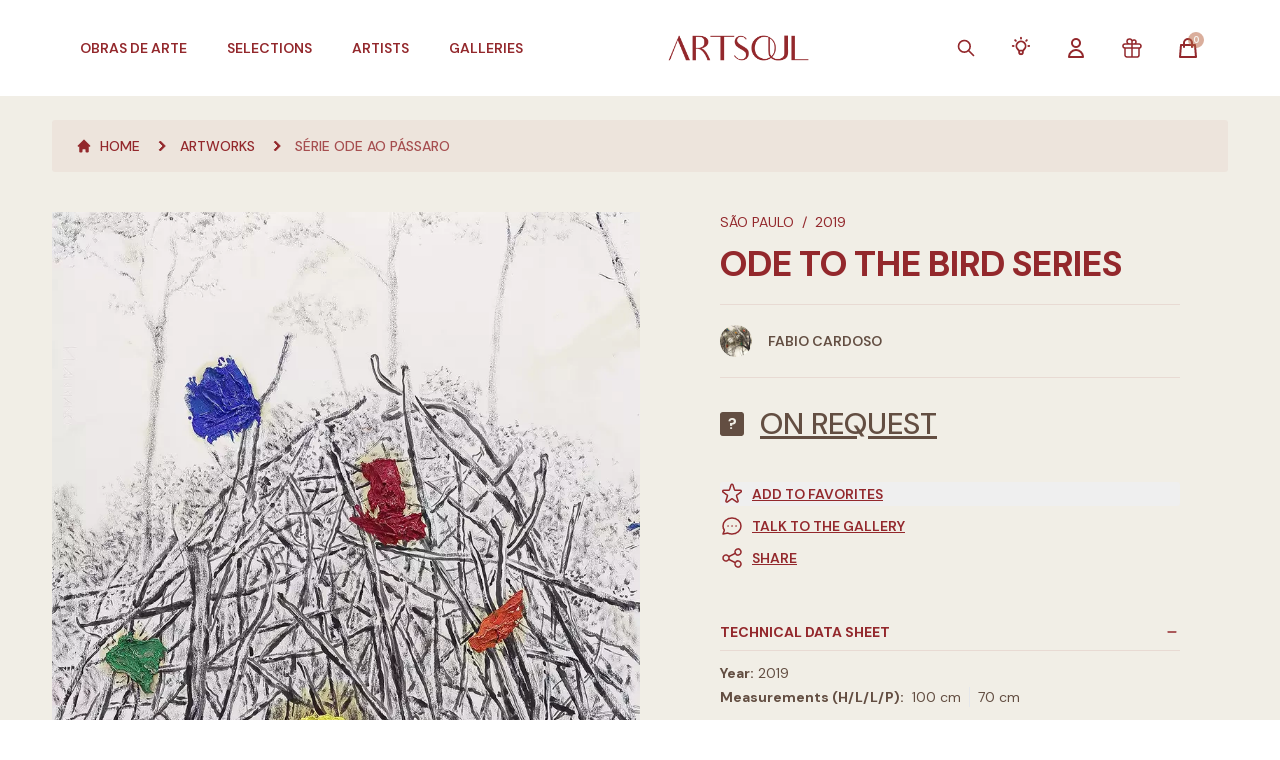

--- FILE ---
content_type: text/html; charset=UTF-8
request_url: https://en.artsoul.com.br/obras/serie-ode-ao-passaro-5
body_size: 36504
content:
<!DOCTYPE html>
<html lang="en" data-wg-translated="en">

<head>
    <meta charset="UTF-8">
    <meta name="viewport" content="width=device-width, initial-scale=1.0">
    <meta name="csrf-token" content="2wvTLswHAYwDWeVD0EhwLSgWZ72UmTLIXEztrJKW">
    <meta name="theme-color" content="#93282C">
    <link rel="icon" type="image/png" sizes="32x32" href="https://en.artsoul.com.br/favicon-32x32.png">
    <link rel="icon" type="image/png" sizes="16x16" href="https://en.artsoul.com.br/favicon-16x16.png">
    <link rel="apple-touch-icon" sizes="180x180" href="https://en.artsoul.com.br/apple-touch-icon.png">
    <link rel="icon" type="image/png" sizes="192x192" href="https://en.artsoul.com.br/android-chrome-192x192.png">
    <link rel="icon" type="image/png" sizes="512x512" href="https://en.artsoul.com.br/android-chrome-512x512.png">
    <link rel="shortcut icon" href="https://en.artsoul.com.br/favicon.ico">
    <link rel="manifest" href="https://en.artsoul.com.br/site.webmanifest">
    
    
    <link rel="alternate" hreflang="x-default" href="https://artsoul.com.br/obras/serie-ode-ao-passaro-5">

    
    <title>Serie Ode Ao Passaro 5 - Artsoul</title>
<meta name="description" content="Serie Ode Ao Passaro 5. Artista Fabio Cardoso. Da Bolsa De Arte. Artsoul - Marketplace de Arte Contemporânea">
<meta property="og:type" content="website">
<meta property="og:locale" content="pt_BR">
<meta property="og:site_name" content="Artsoul - Contemporary Art Marketplace">
<meta property="og:title" content="Serie Ode Ao Passaro 5 - Artsoul">
<meta property="og:description" content="Serie Ode Ao Passaro 5. Artista Fabio Cardoso. Da Bolsa De Arte. Artsoul - Marketplace de Arte Contemporânea">
<meta property="og:url" content="https://en.artsoul.com.br/obras/serie-ode-ao-passaro-5">
<meta property="og:image" content="https://artsoul.nyc3.cdn.digitaloceanspaces.com/artworks/16402/75Ta6qqfCOrq6eM7MEqgpQ29092022143853.webp">
<meta property="og:image:width" content="840">
<meta property="og:image:height" content="1200">
<meta property="twitter:title" content="Serie Ode Ao Passaro 5 - Artsoul">
<meta property="twitter:description" content="Serie Ode Ao Passaro 5. Artista Fabio Cardoso. Da Bolsa De Arte. Artsoul - Marketplace de Arte Contemporânea">
<meta property="twitter:image" content="https://artsoul.nyc3.cdn.digitaloceanspaces.com/artworks/16402/75Ta6qqfCOrq6eM7MEqgpQ29092022143853.webp">
<meta name="twitter:card" content="summary">
<meta name="lomadee-verification" content="22851482">
<meta name="google-site-verification" content="dHm4m1tUbsYrJSyGls7YB7MeUGCIBhMtJ_OauMZ35Vw">
<meta name="google-site-verification" content="S3xLW6UcgI9UQhHiBS9Hyww0jFX5bXkon-L12b-VzjY">
<meta name="facebook-domain-verification" content="wxk3rckm7j3jfikjxjkh74bnrt0yey">
<meta name="p:domain_verify" content="4f6d4c7c698420a6d4a27f92b373c307">
<meta name="robots" content="index,follow">
<meta name="google-site-verification" content="m_ktrwry8IyTVrvMlQhl2xFCGIsAWTACdyFjphAHkjg">
<link rel="canonical" href="https://en.artsoul.com.br/obras/serie-ode-ao-passaro-5">
<script type="application/json" id="weglot-data">{"allLanguageUrls":{"pt":"https://artsoul.com.br/obras/serie-ode-ao-passaro-5","en":"https://en.artsoul.com.br/obras/serie-ode-ao-passaro-5"},"originalCanonicalUrl":"https://artsoul.com.br/obras/serie-ode-ao-passaro-5","originalPath":"/obras/serie-ode-ao-passaro-5","settings":{"auto_switch":false,"auto_switch_fallback":null,"category":14,"custom_settings":{"button_style":{"with_name":true,"full_name":true,"is_dropdown":true,"with_flags":false,"flag_type":"rectangle_mat","custom_css":".country-selector {\r\n  display: none;\r\n}"},"switchers":[],"translate_search":false,"loading_bar":true,"hide_switcher":false,"translate_images":false,"subdomain":false,"wait_transition":true,"dynamic":""},"deleted_at":null,"dynamics":[],"excluded_blocks":[],"excluded_paths":[],"external_enabled":false,"host":"artsoul.com.br","is_dns_set":false,"is_https":true,"language_from":"pt","language_from_custom_flag":"br","language_from_custom_name":null,"languages":[{"connect_host_destination":{"is_dns_set":true,"created_on_aws":1653009341,"host":"en.artsoul.com.br"},"custom_code":null,"custom_flag":"us","custom_local_name":null,"custom_name":null,"enabled":true,"language_to":"en"}],"media_enabled":false,"page_views_enabled":false,"technology_id":12,"technology_name":"Other","translation_engine":3,"url_type":"SUBDOMAIN","versions":{"translation":1656066947}}}</script>
<script type="text/javascript" src="https://cdn.weglot.com/weglot.min.js"></script>
<script>
    Weglot.initialize({
        api_key: 'wg_945e7b91ceaef5d761f7232c74724b518'
    });
</script>

<!-- Google tag (gtag.js) -->
<script async="" src="https://www.googletagmanager.com/gtag/js?id=G-TL9VDMCNYX"></script>
<script async="" src="https://www.googletagmanager.com/gtag/js?id=AW-11425627765"></script>
<script>
    window.dataLayer = window.dataLayer || [];

    function gtag() {
        dataLayer.push(arguments);
    }
    gtag('js', new Date());

    gtag('config', 'G-TL9VDMCNYX');
    gtag('config', 'AW-11425627765');
</script>

<!-- Google Tag Manager -->
<script>
    (function(w, d, s, l, i) {
        w[l] = w[l] || [];
        w[l].push({
            'gtm.start': new Date().getTime(),
            event: 'gtm.js'
        });
        var f = d.getElementsByTagName(s)[0],
            j = d.createElement(s),
            dl = l != 'dataLayer' ? '&l=' + l : '';
        j.async = true;
        j.src = 'https://www.googletagmanager.com/gtm.js?id=' + i + dl;
        f.parentNode.insertBefore(j, f);
    })(window, document, 'script', 'dataLayer', 'GTM-P88Q483');
</script>
<!-- End Google Tag Manager -->

<script type="text/javascript" src="https://artsoul.nyc3.cdn.digitaloceanspaces.com/assets/datalayers.js"></script>

            <link defer="" href="https://artsoul.nyc3.cdn.digitaloceanspaces.com/assets/app.css" rel="stylesheet">
        <link type="text/css" rel="stylesheet" href="https://en.artsoul.com.br/vendor/lightgallery/lightgallery.min.css">
    <style>
        .design.dot:hover {
            background-color: rgba(147, 40, 44, 0.8) !important;
        }

        .design.dot.active {
            background-color: #93282C !important;
        }

        .artwork.dot:hover {
            background-color: rgba(147, 40, 44, 0.8) !important;
        }

        .artwork.dot.active {
            background-color: #93282C !important;
        }
    </style>
        <link rel="stylesheet" href="https://en.artsoul.com.br/vendor/dropify/css/dropify.min.css">
    <style>[wire\:loading], [wire\:loading\.delay], [wire\:loading\.inline-block], [wire\:loading\.inline], [wire\:loading\.block], [wire\:loading\.flex], [wire\:loading\.table], [wire\:loading\.grid], [wire\:loading\.inline-flex] {display: none;}[wire\:loading\.delay\.shortest], [wire\:loading\.delay\.shorter], [wire\:loading\.delay\.short], [wire\:loading\.delay\.long], [wire\:loading\.delay\.longer], [wire\:loading\.delay\.longest] {display:none;}[wire\:offline] {display: none;}[wire\:dirty]:not(textarea):not(input):not(select) {display: none;}input:-webkit-autofill, select:-webkit-autofill, textarea:-webkit-autofill {animation-duration: 50000s;animation-name: livewireautofill;}@keyframes livewireautofill { from {} }</style>
<link href="https://artsoul.com.br/obras/serie-ode-ao-passaro-5" hreflang="pt" rel="alternate"><link href="https://en.artsoul.com.br/obras/serie-ode-ao-passaro-5" hreflang="en" rel="alternate"></head>

<body class="subpixel-antialiased" x-data="" x-init="dataLayerUserProperties(null)">
    <!-- Google Tag Manager (noscript) -->
    <noscript>
        <iframe src="https://www.googletagmanager.com/ns.html?id=GTM-P88Q483" height="0" width="0" style="display:none;visibility:hidden"></iframe>
    </noscript>
    <!-- End Google Tag Manager (noscript) -->
    <div class="relative bg-offwhite mx-auto max-w-screen-fhd min-h-screen antialiase" x-data="{ openCart: false, isHome: false, pageScrolled: false, isMobile: window.innerWidth < 1024, openMobileMenu: false, openNavBuy: false, openNavKnow: false, openNavInfo: false }">
        <div class="top-0 z-30 fixed w-full max-w-screen-fhd" :class="{
                'bg-white !shadow transition duration-100': pageScrolled,
                'lg:bg-gradient-to-b lg:via-black/60 lg:from-black': isHome && !pageScrolled && (!openNavBuy && !openNavKnow && ! openNavInfo),
                '!bg-white': (openNavBuy || openNavKnow || openNavInfo)
            }" @scroll.window="pageScrolled = window.scrollY > 20">

                            <div @keyup.escape="openNavBuy = false; openNavKnow = false; openNavInfo = false;">
    <div class="z-40 bg-white lg:pt-4 w-full lg:max-w-screen-fhd h-14 lg:h-24 transition-all duration-300" :class="isHome && !pageScrolled ? 'lg:h-32 lg:bg-transparent' : '', isHome && pageScrolled ? 'lg:h-24' : 'bg-white'">

                    <div>
    <nav class="hidden lg:block lg:z-20 absolute lg:relative w-full max-w-screen-fhd">
        <div class="lg:relative flex justify-between items-center px-4 xl:px-20 transition-all duration-300" :class="(!openNavBuy && isHome) && !pageScrolled ? 'text-offwhite' : 'text-clay'">
            <ul class="z-10 lg:flex flex-row items-center space-x-10 h-16 font-semibold text-sm uppercase">
                <li @mouseover="openNavBuy = true; openNavKnow = false; openNavInfo = false;">
                    <a href="javascript:void(0)" class="hover:text-blood transition">
                        Obras de Arte
                    </a>
                </li>
                <li>
                    <a href="https://en.artsoul.com.br/destaques" class="transition" :class="{'hover:text-blood': pageScrolled || openNavBuy, 'hover:text-offwhite': ! pageScrolled && !openNavBuy}">
                        Selections
                    </a>
                </li>

                <li>
                    <a href="https://en.artsoul.com.br/artistas" class="transition" :class="{'hover:text-blood': pageScrolled || openNavBuy, 'hover:text-offwhite': ! pageScrolled && !openNavBuy}">
                        Artists
                    </a>
                </li>

                <li>
                    <a href="https://en.artsoul.com.br/galerias" class="transition" :class="{'hover:text-blood': pageScrolled || openNavBuy, 'hover:text-offwhite': ! pageScrolled && !openNavBuy}">
                        Galleries
                    </a>
                </li>
            </ul>

            <div>
                                <a href="https://en.artsoul.com.br" class="w-full shrink-0">
                    <img src="https://en.artsoul.com.br/images/logo/logo_branco_horizontal.png" alt="Artsoul" class="h-6 mx-auto lazyload lg:h-10" x-cloak="" x-show="(!openNavBuy && !openNavKnow && !openNavInfo && isHome) && !pageScrolled">
                    <img src="https://en.artsoul.com.br/images/logo/logo_primaria_horizontal.png" alt="Artsoul" class="h-6 mx-auto lazyload lg:h-10" x-cloak="" x-show="(openNavBuy || openNavKnow || openNavInfo || !isHome) || pageScrolled">
                </a>
            </div>

            <ul class="z-10 lg:flex flex-row items-center space-x-8 h-16 font-semibold text-sm uppercase" :class="(!openNavBuy && !openNavKnow && !openNavInfo && isHome) && !pageScrolled ? 'text-offwhite' :
                    'text-clay'">
                <li>
                    <a href="#" class="hover:text-blood transition" @click.prevent="$dispatch('openpopup', 'global-search-modal')">
                        <span class="lg:hidden 2xl:block">Search</span>
                        <svg xmlns="http://www.w3.org/2000/svg" class="2xl:hidden lg:block w-6 h-5" fill="none" viewBox="0 0 24 24" stroke="currentColor">
    <path stroke-linecap="round" stroke-linejoin="round" stroke-width="2" d="M21 21l-6-6m2-5a7 7 0 11-14 0 7 7 0 0114 0z"></path>
</svg>
                    </a>
                </li>

                <li>
                    <div class="inline-block relative text-left" x-data="{ openDropdown: false }">
                        <a href="#" @click.prevent="openDropdown = !openDropdown" class="hover:text-blood transition">
                            <span class="lg:hidden 2xl:block">Services</span>
                            <svg class="2xl:hidden lg:block" style="height: 22px; width: 22px" fill="none" stroke="currentColor" viewBox="0 0 24 24" xmlns="http://www.w3.org/2000/svg">
    <path stroke-linecap="round" stroke-linejoin="round" stroke-width="2" d="M9.663 17h4.673M12 3v1m6.364 1.636l-.707.707M21 12h-1M4 12H3m3.343-5.657l-.707-.707m2.828 9.9a5 5 0 117.072 0l-.548.547A3.374 3.374 0 0014 18.469V19a2 2 0 11-4 0v-.531c0-.895-.356-1.754-.988-2.386l-.548-.547z">
    </path>
</svg>                        </a>

                        <div class="right-0 absolute bg-white ring-opacity-5 shadow-lg mt-4 rounded-me focus:outline-none ring-1 ring-black w-80 origin-top-right" role="menu" aria-orientation="vertical" aria-labelledby="menu-button" tabindex="-1" x-show="openDropdown" x-cloak="" @mouseleave="openDropdown =  false" x-transition:enter.duration.300ms="" x-transition:leave.duration.100ms="">
                            <div class="py-1" role="none">
                                <a href="https://en.artsoul.com.br/lista-de-presentes" class="flex items-center space-x-2 bg-clay/5 px-4 py-2 w-full text-clay hover:text-blood text-sm transition" role="menuitem" tabindex="-1" id="menu-item-0">
                                    <svg class="w-5 h-5 text-clay shrink-0" fill="none" stroke="currentColor" viewBox="0 0 24 24" xmlns="http://www.w3.org/2000/svg">
    <path stroke-linecap="round" stroke-linejoin="round" stroke-width="1.5" d="M12 8v13m0-13V6a2 2 0 112 2h-2zm0 0V5.5A2.5 2.5 0 109.5 8H12zm-7 4h14M5 12a2 2 0 110-4h14a2 2 0 110 4M5 12v7a2 2 0 002 2h10a2 2 0 002-2v-7">
    </path>
</svg>
                                    <span>Gift List</span>
                                </a>
                                <a href="https://en.artsoul.com.br/servicos/consultoria-personalizada" class="flex items-center space-x-2 bg-clay/5 px-4 py-2 w-full text-clay hover:text-blood text-sm transition" role="menuitem" tabindex="-1" id="menu-item-0">
                                    <svg class="w-5 h-6 text-clay shrink-0" fill="none" stroke="currentColor" viewBox="0 0 24 24" xmlns="http://www.w3.org/2000/svg">
    <path stroke-linecap="round" stroke-linejoin="round" stroke-width="2" d="M9.663 17h4.673M12 3v1m6.364 1.636l-.707.707M21 12h-1M4 12H3m3.343-5.657l-.707-.707m2.828 9.9a5 5 0 117.072 0l-.548.547A3.374 3.374 0 0014 18.469V19a2 2 0 11-4 0v-.531c0-.895-.356-1.754-.988-2.386l-.548-.547z">
    </path>
</svg>                                    <span>Consultoria Personalizada</span>
                                </a>
                                <a href="https://en.artsoul.com.br/servicos" class="flex items-center space-x-2 bg-clay/5 px-4 py-2 w-full text-clay hover:text-blood text-sm transition" role="menuitem" tabindex="-1" id="menu-item-0">
                                    <svg class="w-5 h-5 text-clay shrink-0" fill="none" stroke="currentColor" viewBox="0 0 24 24" xmlns="http://www.w3.org/2000/svg">
    <path stroke-linecap="round" stroke-linejoin="round" stroke-width="2" d="M8 16l2.879-2.879m0 0a3 3 0 104.243-4.242 3 3 0 00-4.243 4.242zM21 12a9 9 0 11-18 0 9 9 0 0118 0z"></path>
</svg>                                    <span>Partners</span>
                                </a>
                            </div>
                        </div>
                    </div>
                </li>

                                    <li>
                        <a href="javascript:void(0)" @click.prevent="$dispatch('openpopup', 'login-modal')" class="hover:text-blood transition">
                            <span class="lg:hidden 2xl:block">My Account</span>
                            <svg xmlns="http://www.w3.org/2000/svg" class="2xl:hidden lg:block w-6 h-6" fill="none" viewBox="0 0 24 24" stroke="currentColor">
    <path stroke-linecap="round" stroke-linejoin="round" stroke-width="2" d="M16 7a4 4 0 11-8 0 4 4 0 018 0zM12 14a7 7 0 00-7 7h14a7 7 0 00-7-7z"></path>
</svg>                        </a>
                    </li>
                
                
                <li>
                    <a href="https://en.artsoul.com.br/lista-de-presentes">
                        <svg class="w-6 h-6 hover:text-blood transition" fill="none" stroke="currentColor" viewBox="0 0 24 24" xmlns="http://www.w3.org/2000/svg">
    <path stroke-linecap="round" stroke-linejoin="round" stroke-width="1.5" d="M12 8v13m0-13V6a2 2 0 112 2h-2zm0 0V5.5A2.5 2.5 0 109.5 8H12zm-7 4h14M5 12a2 2 0 110-4h14a2 2 0 110 4M5 12v7a2 2 0 002 2h10a2 2 0 002-2v-7">
    </path>
</svg>
                    </a>
                </li>

                <li class="">
                    <a href="#" @click.prevent="openCart = !openCart">
                        <div class="relative">
                            <svg xmlns="http://www.w3.org/2000/svg" class="w-6 h-6 hover:text-blood transition" fill="none" viewBox="0 0 24 24" stroke="currentColor">
    <path stroke-linecap="round" stroke-linejoin="round" stroke-width="2" d="M16 11V7a4 4 0 00-8 0v4M5 9h14l1 12H4L5 9z"></path>
</svg>                            <span class="-top-1 -right-1 absolute flex justify-center items-center bg-terra rounded-full w-4 h-4 text-1xs text-offwhite animate-pulse">
                                <span wire:id="YXcxx5Xa0Utq109R5lbx" wire:initial-data="{&quot;fingerprint&quot;:{&quot;id&quot;:&quot;YXcxx5Xa0Utq109R5lbx&quot;,&quot;name&quot;:&quot;cart.cart-items-count&quot;,&quot;locale&quot;:&quot;pt-BR&quot;,&quot;path&quot;:&quot;obras\/serie-ode-ao-passaro-5&quot;,&quot;method&quot;:&quot;GET&quot;,&quot;v&quot;:&quot;acj&quot;},&quot;effects&quot;:{&quot;listeners&quot;:[&quot;updateCartCount&quot;,&quot;updateCart&quot;]},&quot;serverMemo&quot;:{&quot;children&quot;:[],&quot;errors&quot;:[],&quot;htmlHash&quot;:&quot;64151a00&quot;,&quot;data&quot;:[],&quot;dataMeta&quot;:[],&quot;checksum&quot;:&quot;93dcace84e0c6dc61154e63086aa3ee33a3fd4f250e557596e433024cbf01d29&quot;}}">0</span>

<!-- Livewire Component wire-end:YXcxx5Xa0Utq109R5lbx -->                            </span>
                        </div>
                    </a>
                </li>
            </ul>
        </div>

        <div class="bottom-shadow pt-3" x-transition:enter.duration.500ms="" x-transition:leave.duration.50ms="" x-cloak="" x-show="openNavBuy" @mouseleave="openNavBuy = false">
            <div class="divide-y divide-clay/10">
                <div class="lg:grid lg:grid-cols-4 bg-white bg-opacity-[97%] lg:p-8 xl:p-10 pt-0 border-brown w-full text-sm uppercase">
                    <div class="flex flex-col justify-between">
                        <ul class="space-y-3 lg:pl-4 xl:pl-8">
                            <li>
                                <a href="https://en.artsoul.com.br/obras" class="flex items-center space-x-2 font-semibold text-brown hover:text-blood transition">
                                    <svg xmlns="http://www.w3.org/2000/svg" stroke-width="2" class="w-4 h-4" fill="none" viewBox="0 0 24 24" stroke="currentColor">
    <path stroke-linecap="round" stroke-linejoin="round" d="M11.049 2.927c.3-.921 1.603-.921 1.902 0l1.519 4.674a1 1 0 00.95.69h4.915c.969 0 1.371 1.24.588 1.81l-3.976 2.888a1 1 0 00-.363 1.118l1.518 4.674c.3.922-.755 1.688-1.538 1.118l-3.976-2.888a1 1 0 00-1.176 0l-3.976 2.888c-.783.57-1.838-.197-1.538-1.118l1.518-4.674a1 1 0 00-.363-1.118l-3.976-2.888c-.784-.57-.38-1.81.588-1.81h4.914a1 1 0 00.951-.69l1.519-4.674z"></path>
</svg>
                                    <span>See All Artworks</span>
                                </a>
                            </li>
                            <li>
                                <a href="https://en.artsoul.com.br/design/catalogo" class="flex items-center space-x-2 font-semibold text-clay hover:text-blood transition">
                                    <svg xmlns="http://www.w3.org/2000/svg" stroke-width="2" class="w-4 h-4" fill="none" viewBox="0 0 24 24" stroke="currentColor">
    <path stroke-linecap="round" stroke-linejoin="round" d="M11.049 2.927c.3-.921 1.603-.921 1.902 0l1.519 4.674a1 1 0 00.95.69h4.915c.969 0 1.371 1.24.588 1.81l-3.976 2.888a1 1 0 00-.363 1.118l1.518 4.674c.3.922-.755 1.688-1.538 1.118l-3.976-2.888a1 1 0 00-1.176 0l-3.976 2.888c-.783.57-1.838-.197-1.538-1.118l1.518-4.674a1 1 0 00-.363-1.118l-3.976-2.888c-.784-.57-.38-1.81.588-1.81h4.914a1 1 0 00.951-.69l1.519-4.674z"></path>
</svg>
                                    <span>Peças de Design</span>
                                </a>
                            </li>
                        </ul>

                        <ul class="flex flex-col space-y-5 lg:pl-4 xl:pl-8">
                            <li class="font-bold text-clay">Themes</li>
                                                            <li>
                                    <a href="https://en.artsoul.com.br/obras/tema/contemporaneo" class="text-brown hover:text-blood transition">
                                        Contemporâneo
                                    </a>
                                </li>
                                                            <li>
                                    <a href="https://en.artsoul.com.br/obras/tema/abstrato" class="text-brown hover:text-blood transition">
                                        Abstract
                                    </a>
                                </li>
                                                            <li>
                                    <a href="https://en.artsoul.com.br/obras/tema/paisagem" class="text-brown hover:text-blood transition">
                                        Landscape
                                    </a>
                                </li>
                                                        <li>
                                <a href="https://en.artsoul.com.br/obras" class="text-brown hover:text-blood transition">
                                    Outros
                                </a>
                            </li>
                        </ul>
                    </div>

                    <ul class="flex flex-col space-y-5 lg:pl-4 xl:pl-8">
                        <li class="font-bold text-clay">Techniques</li>
                                                    <li><a href="https://en.artsoul.com.br/obras/tecnica/pintura" class="text-brown hover:text-blood transition">
                                    Painting
                                </a>
                            </li>
                                                    <li><a href="https://en.artsoul.com.br/obras/tecnica/fotografia" class="text-brown hover:text-blood transition">
                                    Photography
                                </a>
                            </li>
                                                    <li><a href="https://en.artsoul.com.br/obras/tecnica/escultura" class="text-brown hover:text-blood transition">
                                    Sculpture
                                </a>
                            </li>
                                                    <li><a href="https://en.artsoul.com.br/obras/tecnica/desenho" class="text-brown hover:text-blood transition">
                                    Design
                                </a>
                            </li>
                                                    <li><a href="https://en.artsoul.com.br/obras/tecnica/ceramica" class="text-brown hover:text-blood transition">
                                    Ceramics
                                </a>
                            </li>
                                                <li>
                            <a href="https://en.artsoul.com.br/obras" class="text-brown hover:text-blood transition">
                                Outros
                            </a>
                        </li>
                    </ul>

                    <ul class="flex flex-col space-y-5 lg:pl-4 xl:pl-8">
                        <li class="font-bold text-clay">Prices</li>
                                                    <li>
                                <a href="https://en.artsoul.com.br/obras?preco[0]=0-100000" class="text-brown hover:text-blood transition">
                                    UP TO R$ 1,000
                                </a>
                            </li>
                                                    <li>
                                <a href="https://en.artsoul.com.br/obras?preco[0]=100001-200000" class="text-brown hover:text-blood transition">
                                    R$ 1,001 TO R$ 2,000
                                </a>
                            </li>
                                                    <li>
                                <a href="https://en.artsoul.com.br/obras?preco[0]=200001-500000" class="text-brown hover:text-blood transition">
                                    R$ 2.001 TO R$ 5.000
                                </a>
                            </li>
                                                    <li>
                                <a href="https://en.artsoul.com.br/obras?preco[0]=500001-1000000" class="text-brown hover:text-blood transition">
                                    R$ 5.001 TO R$ 10.000
                                </a>
                            </li>
                                                    <li>
                                <a href="https://en.artsoul.com.br/obras?preco[0]=1000001-2000000" class="text-brown hover:text-blood transition">
                                    R$ 10,001 TO R$ 20,000
                                </a>
                            </li>
                                                    <li>
                                <a href="https://en.artsoul.com.br/obras?preco[0]=2000001-5000000" class="text-brown hover:text-blood transition">
                                    R$ 20.001 TO R$ 50.000
                                </a>
                            </li>
                                            </ul>

                    <ul class="2xl:flex flex-col space-y-5 lg:pl-4 xl:pl-8">
                        <li class="font-bold text-clay">Sizes</li>
                                                    <li>
                                <a href="https://en.artsoul.com.br/obras?tamanho[0]=0-40" class="text-brown hover:text-blood transition">
                                    Small (Up to 40cm)
                                </a>
                            </li>
                                                    <li>
                                <a href="https://en.artsoul.com.br/obras?tamanho[0]=41-100" class="text-brown hover:text-blood transition">
                                    Medium (Between 40-100cm)
                                </a>
                            </li>
                                                    <li>
                                <a href="https://en.artsoul.com.br/obras?tamanho[0]=101-200" class="text-brown hover:text-blood transition">
                                    Large (Between 101-200cm)
                                </a>
                            </li>
                                                    <li>
                                <a href="https://en.artsoul.com.br/obras?tamanho[0]=201-100000" class="text-brown hover:text-blood transition">
                                    Extra Large (Bigger than 200cm)
                                </a>
                            </li>
                                                <li class="!mt-[3.7rem]">
                            <a href="https://en.artsoul.com.br/multiplos-artsoul" class="flex items-center space-x-2 font-semibold text-brown hover:text-blood transition">
                                <img src="https://en.artsoul.com.br/images/favicon.png" alt="Artsoul" class="w-4 h-4" loading="lazy">
                                <span>Multiple Artsoul</span>
                            </a>
                        </li>
                    </ul>
                </div>

                <section class="bg-white bg-opacity-[97%] p-5">
    <div class="swiper swiper-home-categories relative" id="swiper-home-categories" navegationId="categories">
    <div class="flex items-start !pr-10 swiper-wrapper">
        <article class="p-5 cursor-pointer swiper-slide">
        <a href="https://en.artsoul.com.br/obras/tecnica/tecnica-mista" class="group flex items-center space-x-2 lg:space-x-4">
            <div class="relative w-14 lg:w-32">
                <img src="https://en.artsoul.com.br/images/bg_white.svg" data-src="https://artsoul.nyc3.digitaloceanspaces.com/tags/16/FpNFfSV2wHIEJUXD2ztxwH220320222330140.webp" alt="Mixed Technique" class="w-14 lg:w-32 h-8 lg:h-16 object-center object-cover swiper-lazy lazyload" loading="lazy">
                <div class="swiper-lazy-preloader swiper-lazy-preloader-blue"></div>
            </div>

            <div class="flex flex-col flex-shrink-0">
                <p class="!text-brown text-1xs lg:text-xs text-left uppercase">Artworks</p>
                <span class="font-bold !text-clay text-1xs group-hover:!text-blood lg:text-sm text-left uppercase transition">
                    Mixed Technique
                </span>
            </div>
        </a>
    </article>
    <article class="p-5 cursor-pointer swiper-slide">
        <a href="https://en.artsoul.com.br/obras/tecnica/ceramica" class="group flex items-center space-x-2 lg:space-x-4">
            <div class="relative w-14 lg:w-32">
                <img src="https://en.artsoul.com.br/images/bg_white.svg" data-src="https://artsoul.nyc3.cdn.digitaloceanspaces.com/tags/40/uES4kMudXIFJW66arOZoYD03102023182429.webp" alt="Ceramics" class="w-14 lg:w-32 h-8 lg:h-16 object-center object-cover swiper-lazy lazyload" loading="lazy">
                <div class="swiper-lazy-preloader swiper-lazy-preloader-blue"></div>
            </div>

            <div class="flex flex-col flex-shrink-0">
                <p class="!text-brown text-1xs lg:text-xs text-left uppercase">Artworks</p>
                <span class="font-bold !text-clay text-1xs group-hover:!text-blood lg:text-sm text-left uppercase transition">
                    Ceramics
                </span>
            </div>
        </a>
    </article>
    <article class="p-5 cursor-pointer swiper-slide">
        <a href="https://en.artsoul.com.br/obras/tecnica/joias" class="group flex items-center space-x-2 lg:space-x-4">
            <div class="relative w-14 lg:w-32">
                <img src="https://en.artsoul.com.br/images/bg_white.svg" data-src="https://en.artsoul.com.br/images/category-tag.jpg" alt="Jóia" class="w-14 lg:w-32 h-8 lg:h-16 object-center object-cover swiper-lazy lazyload" loading="lazy">
                <div class="swiper-lazy-preloader swiper-lazy-preloader-blue"></div>
            </div>

            <div class="flex flex-col flex-shrink-0">
                <p class="!text-brown text-1xs lg:text-xs text-left uppercase">Artworks</p>
                <span class="font-bold !text-clay text-1xs group-hover:!text-blood lg:text-sm text-left uppercase transition">
                    Jóia
                </span>
            </div>
        </a>
    </article>
    <article class="p-5 cursor-pointer swiper-slide">
        <a href="https://en.artsoul.com.br/obras/tecnica/gravura" class="group flex items-center space-x-2 lg:space-x-4">
            <div class="relative w-14 lg:w-32">
                <img src="https://en.artsoul.com.br/images/bg_white.svg" data-src="https://artsoul.nyc3.digitaloceanspaces.com/tags/10/2bybCrHszNcV6FxiEdnFNG230320220745210.webp" alt="Engraving" class="w-14 lg:w-32 h-8 lg:h-16 object-center object-cover swiper-lazy lazyload" loading="lazy">
                <div class="swiper-lazy-preloader swiper-lazy-preloader-blue"></div>
            </div>

            <div class="flex flex-col flex-shrink-0">
                <p class="!text-brown text-1xs lg:text-xs text-left uppercase">Artworks</p>
                <span class="font-bold !text-clay text-1xs group-hover:!text-blood lg:text-sm text-left uppercase transition">
                    Engraving
                </span>
            </div>
        </a>
    </article>
    <article class="p-5 cursor-pointer swiper-slide">
        <a href="https://en.artsoul.com.br/obras/tecnica/fotografia" class="group flex items-center space-x-2 lg:space-x-4">
            <div class="relative w-14 lg:w-32">
                <img src="https://en.artsoul.com.br/images/bg_white.svg" data-src="https://artsoul.nyc3.digitaloceanspaces.com/tags/8/HO5WfZlygh2rSwxxOixSpk230320221159030.webp" alt="Photography" class="w-14 lg:w-32 h-8 lg:h-16 object-center object-cover swiper-lazy lazyload" loading="lazy">
                <div class="swiper-lazy-preloader swiper-lazy-preloader-blue"></div>
            </div>

            <div class="flex flex-col flex-shrink-0">
                <p class="!text-brown text-1xs lg:text-xs text-left uppercase">Artworks</p>
                <span class="font-bold !text-clay text-1xs group-hover:!text-blood lg:text-sm text-left uppercase transition">
                    Photography
                </span>
            </div>
        </a>
    </article>
    <article class="p-5 cursor-pointer swiper-slide">
        <a href="https://en.artsoul.com.br/obras/tecnica/design" class="group flex items-center space-x-2 lg:space-x-4">
            <div class="relative w-14 lg:w-32">
                <img src="https://en.artsoul.com.br/images/bg_white.svg" data-src="https://artsoul.nyc3.digitaloceanspaces.com/tags/14/fdhYb4dRPcLNvjTLhVTIfD230320220726060.webp" alt="Design" class="w-14 lg:w-32 h-8 lg:h-16 object-center object-cover swiper-lazy lazyload" loading="lazy">
                <div class="swiper-lazy-preloader swiper-lazy-preloader-blue"></div>
            </div>

            <div class="flex flex-col flex-shrink-0">
                <p class="!text-brown text-1xs lg:text-xs text-left uppercase">Artworks</p>
                <span class="font-bold !text-clay text-1xs group-hover:!text-blood lg:text-sm text-left uppercase transition">
                    Design
                </span>
            </div>
        </a>
    </article>
    <article class="p-5 cursor-pointer swiper-slide">
        <a href="https://en.artsoul.com.br/obras/tecnica/outras-tecnicas" class="group flex items-center space-x-2 lg:space-x-4">
            <div class="relative w-14 lg:w-32">
                <img src="https://en.artsoul.com.br/images/bg_white.svg" data-src="https://artsoul.nyc3.digitaloceanspaces.com/tags/36/eLe8oCvOcmO4zFWCIitmxx230320221854430.webp" alt="Outra Técnica" class="w-14 lg:w-32 h-8 lg:h-16 object-center object-cover swiper-lazy lazyload" loading="lazy">
                <div class="swiper-lazy-preloader swiper-lazy-preloader-blue"></div>
            </div>

            <div class="flex flex-col flex-shrink-0">
                <p class="!text-brown text-1xs lg:text-xs text-left uppercase">Artworks</p>
                <span class="font-bold !text-clay text-1xs group-hover:!text-blood lg:text-sm text-left uppercase transition">
                    Outra Técnica
                </span>
            </div>
        </a>
    </article>
    <article class="p-5 cursor-pointer swiper-slide">
        <a href="https://en.artsoul.com.br/obras/tecnica/escultura" class="group flex items-center space-x-2 lg:space-x-4">
            <div class="relative w-14 lg:w-32">
                <img src="https://en.artsoul.com.br/images/bg_white.svg" data-src="https://artsoul.nyc3.digitaloceanspaces.com/tags/9/YvacI9ZqVAKyt42SLAORta230320222312260.webp" alt="Sculpture" class="w-14 lg:w-32 h-8 lg:h-16 object-center object-cover swiper-lazy lazyload" loading="lazy">
                <div class="swiper-lazy-preloader swiper-lazy-preloader-blue"></div>
            </div>

            <div class="flex flex-col flex-shrink-0">
                <p class="!text-brown text-1xs lg:text-xs text-left uppercase">Artworks</p>
                <span class="font-bold !text-clay text-1xs group-hover:!text-blood lg:text-sm text-left uppercase transition">
                    Sculpture
                </span>
            </div>
        </a>
    </article>
    <article class="p-5 cursor-pointer swiper-slide">
        <a href="https://en.artsoul.com.br/obras/tecnica/desenho" class="group flex items-center space-x-2 lg:space-x-4">
            <div class="relative w-14 lg:w-32">
                <img src="https://en.artsoul.com.br/images/bg_white.svg" data-src="https://artsoul.nyc3.digitaloceanspaces.com/tags/12/9ciwOqPtvKxy7ByELOOjii230320220022080.webp" alt="Design" class="w-14 lg:w-32 h-8 lg:h-16 object-center object-cover swiper-lazy lazyload" loading="lazy">
                <div class="swiper-lazy-preloader swiper-lazy-preloader-blue"></div>
            </div>

            <div class="flex flex-col flex-shrink-0">
                <p class="!text-brown text-1xs lg:text-xs text-left uppercase">Artworks</p>
                <span class="font-bold !text-clay text-1xs group-hover:!text-blood lg:text-sm text-left uppercase transition">
                    Design
                </span>
            </div>
        </a>
    </article>
    <article class="p-5 cursor-pointer swiper-slide">
        <a href="https://en.artsoul.com.br/obras/tecnica/pintura" class="group flex items-center space-x-2 lg:space-x-4">
            <div class="relative w-14 lg:w-32">
                <img src="https://en.artsoul.com.br/images/bg_white.svg" data-src="https://artsoul.nyc3.digitaloceanspaces.com/tags/7/FHlx5IzrL1xqXJrKmVbAYQ220320222331210.webp" alt="Painting" class="w-14 lg:w-32 h-8 lg:h-16 object-center object-cover swiper-lazy lazyload" loading="lazy">
                <div class="swiper-lazy-preloader swiper-lazy-preloader-blue"></div>
            </div>

            <div class="flex flex-col flex-shrink-0">
                <p class="!text-brown text-1xs lg:text-xs text-left uppercase">Artworks</p>
                <span class="font-bold !text-clay text-1xs group-hover:!text-blood lg:text-sm text-left uppercase transition">
                    Painting
                </span>
            </div>
        </a>
    </article>
    </div>

    <div class="absolute swiper-button-next swiper-button-next-categories  "></div>
    <div class="absolute swiper-button-prev swiper-button-prev-categories  "></div>
    <div class="mt-16 hidden">
        <div class="swiper-pagination "></div>
    </div>
</div>
</section>
            </div>
        </div>

        <div class="bottom-shadow pt-3" x-transition:enter.duration.500ms="" x-transition:leave.duration.50ms="" x-cloak="" x-show="openNavKnow" @mouseleave="openNavKnow = false">
            <div class="!bg-white pt-4 font-medium text-clay text-lg text-center uppercase">
                Browse our galleries, artists and exclusive selections
            </div>
            <div class="lg:grid lg:grid-cols-5 bg-white bg-opacity-[97%] lg:p-8 xl:p-10 lg:!pb-0 xl:!pb-0 border-brown w-full text-sm uppercase">
                <ul class="flex flex-col space-y-6 col-span-2 lg:pl-4 xl:pl-8">
                    <li class="items-center grid grid-cols-2 font-bold text-clay">
                        <span>Artistas em Destaque</span>

                        <a href="https://en.artsoul.com.br/artistas" class="ml-3 font-semibold text-clay hover:text-blood text-xs underline uppercase transition">
                            Ver todos os Artistas
                        </a>
                    </li>
                    <ul wire:id="kcHpoAE41qzCoVK11t0y" wire:initial-data="{&quot;fingerprint&quot;:{&quot;id&quot;:&quot;kcHpoAE41qzCoVK11t0y&quot;,&quot;name&quot;:&quot;menu.featured-artists&quot;,&quot;locale&quot;:&quot;pt-BR&quot;,&quot;path&quot;:&quot;obras\/serie-ode-ao-passaro-5&quot;,&quot;method&quot;:&quot;GET&quot;,&quot;v&quot;:&quot;acj&quot;},&quot;effects&quot;:{&quot;listeners&quot;:[]},&quot;serverMemo&quot;:{&quot;children&quot;:[],&quot;errors&quot;:[],&quot;htmlHash&quot;:&quot;a3cfebbe&quot;,&quot;data&quot;:{&quot;readyToLoad&quot;:false},&quot;dataMeta&quot;:[],&quot;checksum&quot;:&quot;51f4641f723cba33cdee2b725cc26cc24b8b6c6baede754d3b9ad7561d323949&quot;}}" class="items-center lg:gap-4 2xl:gap-6 grid grid-cols-2 !mt-10 !mb-12" wire:init="loadData">
    </ul>
<!-- Livewire Component wire-end:kcHpoAE41qzCoVK11t0y -->                </ul>

                <div class="flex flex-col col-span-3">
                    <ul class="flex flex-col lg:pl-4 xl:pl-8 w-full">
                        <li class="flex justify-between items-center font-bold text-clay">
                            <span>Galerias em Destaque</span>

                            <a href="https://en.artsoul.com.br/galerias" class="font-semibold text-clay hover:text-blood text-xs underline uppercase transition">
                                Ver todas as Galerias
                            </a>
                        </li>
                        <ul wire:id="KtIuBZhPDEHk6HGXMDrC" wire:initial-data="{&quot;fingerprint&quot;:{&quot;id&quot;:&quot;KtIuBZhPDEHk6HGXMDrC&quot;,&quot;name&quot;:&quot;menu.featured-galleries&quot;,&quot;locale&quot;:&quot;pt-BR&quot;,&quot;path&quot;:&quot;obras\/serie-ode-ao-passaro-5&quot;,&quot;method&quot;:&quot;GET&quot;,&quot;v&quot;:&quot;acj&quot;},&quot;effects&quot;:{&quot;listeners&quot;:[]},&quot;serverMemo&quot;:{&quot;children&quot;:[],&quot;errors&quot;:[],&quot;htmlHash&quot;:&quot;a91ed06c&quot;,&quot;data&quot;:{&quot;readyToLoad&quot;:false},&quot;dataMeta&quot;:[],&quot;checksum&quot;:&quot;7c92b538116957f8cf8fcd6f0a7ac7c03b5bd2a78b5e360ded60db545b58477c&quot;}}" class="items-center gap-6 grid grid-cols-3 mt-10 mb-5" wire:init="loadData">
    </ul>
<!-- Livewire Component wire-end:KtIuBZhPDEHk6HGXMDrC -->                    </ul>

                    <ul class="flex flex-col mt-10 lg:pl-4 xl:pl-8 w-full">
                        <li class="flex justify-between items-center font-bold text-clay">
                            <span>Seleções em Destaque</span>

                            <a href="https://en.artsoul.com.br/destaques" class="font-semibold text-clay hover:text-blood text-xs underline uppercase transition">
                                Ver todas as Seleções
                            </a>
                        </li>
                        <ul wire:id="X7MqL0or3fGcuTqAPe7W" wire:initial-data="{&quot;fingerprint&quot;:{&quot;id&quot;:&quot;X7MqL0or3fGcuTqAPe7W&quot;,&quot;name&quot;:&quot;menu.featured-selections&quot;,&quot;locale&quot;:&quot;pt-BR&quot;,&quot;path&quot;:&quot;obras\/serie-ode-ao-passaro-5&quot;,&quot;method&quot;:&quot;GET&quot;,&quot;v&quot;:&quot;acj&quot;},&quot;effects&quot;:{&quot;listeners&quot;:[]},&quot;serverMemo&quot;:{&quot;children&quot;:[],&quot;errors&quot;:[],&quot;htmlHash&quot;:&quot;1b2c8d89&quot;,&quot;data&quot;:{&quot;readyToLoad&quot;:false},&quot;dataMeta&quot;:[],&quot;checksum&quot;:&quot;686a135cc20348d790669c3a86c2abc6b7a97b68739f8831254fb3143aa3d486&quot;}}" class="items-center gap-8 grid grid-cols-3 mt-10 mb-5" wire:init="loadData">
    </ul>
<!-- Livewire Component wire-end:X7MqL0or3fGcuTqAPe7W -->                    </ul>
                </div>
            </div>
        </div>

        <div class="bottom-shadow pt-3" x-transition:enter.duration.500ms="" x-transition:leave.duration.50ms="" x-cloak="" x-show="openNavInfo" @mouseleave="openNavInfo = false">
            <div class="!bg-white bg-opacity-[97%] pt-4 font-medium text-clay text-lg text-center uppercase">
                Keep up to date with what's happening in the art circuit
            </div>
            <div class="lg:grid lg:grid-cols-6 bg-gradient-to-b from-white to-offwhite bg-opacity-[97%] border-brown w-full text-sm uppercase">
                <ul class="flex flex-col space-y-6 col-span-3 xl:p-8 lg:px-5 lg:pt-8 xl:pt-10 xl:pb-0 xl:pl-20">
                    <li class="flex justify-between items-center !mb-4 font-bold text-clay">
                        <span>Próximas Exposições</span>

                        <a href="https://en.artsoul.com.br/revista/eventos" class="font-semibold text-blood hover:text-blood text-xs underline uppercase transition">
                            Ver todas as Exposições
                        </a>
                    </li>
                    <div wire:id="Q2Yd2WGBaqrvbkHOrEW0" wire:initial-data="{&quot;fingerprint&quot;:{&quot;id&quot;:&quot;Q2Yd2WGBaqrvbkHOrEW0&quot;,&quot;name&quot;:&quot;home.next-events&quot;,&quot;locale&quot;:&quot;pt-BR&quot;,&quot;path&quot;:&quot;obras\/serie-ode-ao-passaro-5&quot;,&quot;method&quot;:&quot;GET&quot;,&quot;v&quot;:&quot;acj&quot;},&quot;effects&quot;:{&quot;listeners&quot;:[]},&quot;serverMemo&quot;:{&quot;children&quot;:[],&quot;errors&quot;:[],&quot;htmlHash&quot;:&quot;c5275886&quot;,&quot;data&quot;:{&quot;readyToLoad&quot;:false,&quot;isHome&quot;:false},&quot;dataMeta&quot;:[],&quot;checksum&quot;:&quot;92081b1ad44dd54cb85e65aede6cb8cb91b9420790313f59ff5c7edbfd098ef5&quot;}}" wire:init="loadEvents">
            <ul class="items-center gap-12 grid grid-cols-2 !mb-10">
                    </ul>
    </div>
<!-- Livewire Component wire-end:Q2Yd2WGBaqrvbkHOrEW0 -->                </ul>

                <ul class="flex flex-col space-y-6 col-span-3 xl:p-8 lg:px-5 lg:pt-8 xl:pt-10 xl:pr-12 xl:pb-0">
                    <li class="flex justify-between items-center !mb-4 font-bold text-clay">
                        <span>Revista Artsoul</span>

                        <a href="https://blog.artsoul.com.br/" class="font-semibold text-blood hover:text-blood text-xs underline uppercase transition">
                            Ver todas as Matérias
                        </a>
                    </li>
                    <div wire:id="6n9kqZCPyIjii5SAadIh" wire:initial-data="{&quot;fingerprint&quot;:{&quot;id&quot;:&quot;6n9kqZCPyIjii5SAadIh&quot;,&quot;name&quot;:&quot;home.magazine-posts&quot;,&quot;locale&quot;:&quot;pt-BR&quot;,&quot;path&quot;:&quot;obras\/serie-ode-ao-passaro-5&quot;,&quot;method&quot;:&quot;GET&quot;,&quot;v&quot;:&quot;acj&quot;},&quot;effects&quot;:{&quot;listeners&quot;:[]},&quot;serverMemo&quot;:{&quot;children&quot;:[],&quot;errors&quot;:[],&quot;htmlHash&quot;:&quot;e4a7a652&quot;,&quot;data&quot;:{&quot;readyToLoad&quot;:false,&quot;isHome&quot;:false},&quot;dataMeta&quot;:[],&quot;checksum&quot;:&quot;796649d64cb126bc2705d37e942bb86f7be7926addf2f576e41a73e9dcbff95a&quot;}}" wire:init="loadPosts">
            <ul class="space-x-8 grid grid-cols-2">
                    </ul>
    </div>
<!-- Livewire Component wire-end:6n9kqZCPyIjii5SAadIh -->                </ul>
            </div>
        </div>
    </nav>
</div>            <div>
    <div class="lg:hidden block !z-50 fixed !inset-0 bg-white p-5 w-full h-screen overflow-y-scroll" x-cloak="" x-show="openMobileMenu" x-transition:enter="transition ease-out duration-300" x-transition:enter-start="opacity-0 transform scale-90 -translate-x-full" x-transition:enter-end="opacity-100 transform scale-100" x-transition:leave="transition ease-in duration-300" x-transition:leave-start="opacity-100 transform scale-100 translate-x-full" x-transition:leave-end="opacity-0 transform scale-90 -translate-x-full">

        <div class="flex justify-between items-center">
            <img src="https://en.artsoul.com.br/images/logo/logo_primaria_horizontal.png" alt="Artsoul" class="!-ml-2 h-10">
            <a href="#" x-on:click.prevent="openMobileMenu = false">
                <svg xmlns="http://www.w3.org/2000/svg" class="fill-current w-8 h-8 text-clay" fill="none" viewBox="0 0 24 24" stroke="currentColor">
    <path stroke-linecap="round" stroke-linejoin="round" stroke-width="2" d="M6 18L18 6M6 6l12 12"></path>
  </svg>            </a>
        </div>

        <nav class="mt-10 overflow-hidden">
            <div class="mb-6 font-bold text-clay uppercase">Obras de Arte</div>
            <ul class="flex-col space-y-6 text-brown text-sm uppercase">
                <li class="!m-0 py-4 border-clay border-b">
                    <a href="https://en.artsoul.com.br/obras" class="transition hover:text-blood font-medium">
                        Todas as Obras
                    </a>
                </li>
                <li class="!m-0 py-4 border-clay border-b">
                    <a href="https://en.artsoul.com.br/destaques" class="transition hover:text-blood font-medium">
                        Selections of Artworks
                    </a>
                </li>
                <li class="!m-0 py-4 border-clay border-b">
                    <a href="https://en.artsoul.com.br/artistas" class="transition hover:text-blood font-medium">
                        Artist
                    </a>
                </li>
                <li class="!m-0 py-4 border-clay border-b">
                    <a href="https://en.artsoul.com.br/galerias" class="transition hover:text-blood font-medium">
                        Galeria
                    </a>
                </li>
                <li class="!m-0 py-4 border-clay border-b">
                    <a href="https://en.artsoul.com.br/multiplos-artsoul" class="flex items-center space-x-2 font-semibold hover:text-blood transition">
                        <img src="https://en.artsoul.com.br/images/favicon.png" alt="Artsoul" class="w-4 h-4" loading="lazy">
                        <span>Múltiplos | Séries Artsoul</span>
                    </a>
                </li>
            </ul>

            <div class="mt-10 mb-6 font-bold text-clay uppercase">Peças de Design</div>
            <ul class="flex-col space-y-6 text-brown text-sm uppercase">
                <li class="!m-0 py-4 border-clay border-b">
                    <a href="https://en.artsoul.com.br/design/catalogo" class="transition hover:text-blood font-medium">
                        Todas as Peças
                    </a>
                </li>
                <li class="!m-0 py-4 border-clay border-b">
                    <a href="https://en.artsoul.com.br/design/destaques" class="transition hover:text-blood font-medium">
                        Seleções de Peças
                    </a>
                </li>
                <li class="!m-0 py-4 border-clay border-b">
                    <a href="https://en.artsoul.com.br/designers" class="transition hover:text-blood font-medium">
                        Designer
                    </a>
                </li>
                <li class="!m-0 py-4 border-clay border-b">
                    <a href="https://en.artsoul.com.br/design/catalogo" class="transition hover:text-blood font-medium">
                        Categoria
                    </a>
                </li>
            </ul>

            <div class="mt-10 mb-6">
                <a href="https://en.artsoul.com.br/lista-de-presentes" class="flex items-center gap-2 my-6 font-bold text-clay uppercase">
                    <svg class="w-6 h-6 text-clay" fill="none" stroke="currentColor" viewBox="0 0 24 24" xmlns="http://www.w3.org/2000/svg">
    <path stroke-linecap="round" stroke-linejoin="round" stroke-width="1.5" d="M12 8v13m0-13V6a2 2 0 112 2h-2zm0 0V5.5A2.5 2.5 0 109.5 8H12zm-7 4h14M5 12a2 2 0 110-4h14a2 2 0 110 4M5 12v7a2 2 0 002 2h10a2 2 0 002-2v-7">
    </path>
</svg>
                    <span>Gift Lists</span>
                </a>
            </div>

            <div class="mt-10 mb-6 font-bold text-clay uppercase">Services</div>
            <ul class="flex-col space-y-6 text-brown text-sm uppercase">
                <li class="!m-0 py-4 border-clay border-b">
                    <a href="https://en.artsoul.com.br/servicos/consultoria-personalizada" class="transition hover:text-blood font-medium">
                        Consultoria Personalizada
                    </a>
                </li>
                <li class="!m-0 py-4 border-clay border-b">
                    <a href="https://en.artsoul.com.br/servicos" class="transition hover:text-blood font-medium">
                        Serviços Parceiros para suas Obras
                    </a>
                </li>
            </ul>

            <div class="mt-10 mb-6 font-bold text-clay uppercase">Explore o mundo das Artes e Design</div>
            <ul class="flex-col space-y-6 text-brown text-sm uppercase">
                <li class="!m-0 py-4 border-clay border-b">
                    <a href="https://en.artsoul.com.br/revista/eventos" class="transition hover:text-blood font-medium">
                        Agenda
                    </a>
                </li>
                <li class="!m-0 py-4 border-clay border-b">
                    <a href="https://blog.artsoul.com.br" class="font-medium hover:text-blood">
                        Magazine
                    </a>
                </li>
            </ul>

            
        </nav>
    </div>

    <div class="lg:hidden right-0 left-0 absolute flex justify-between items-center px-5 lg:px-0 h-14">
        <div class="flex items-center space-x-4 lg:space-x-0">
            <a href="#" class="lg:hidden" @click.prevent="openMobileMenu = true">
                <svg xmlns="http://www.w3.org/2000/svg" class="w-6 h-6 text-clay cursor-pointer" fill="none" viewBox="0 0 24 24" stroke="currentColor">
    <path stroke-linecap="round" stroke-linejoin="round" stroke-width="2" d="M4 6h16M4 12h16M4 18h7"></path>
</svg>
            </a>
            <a href="https://en.artsoul.com.br">
                <img src="https://en.artsoul.com.br/images/logo/logo_primaria_horizontal.png" alt="Artsoul" class="lg:ml-10 h-10 lg:h-12">
            </a>
        </div>

        <div class="flex items-center space-x-5 lg:space-x-10">
            <a href="#" @click.prevent="$dispatch('openpopup', 'global-search-modal')">
                <svg xmlns="http://www.w3.org/2000/svg" class="w-6 h-6 text-clay hover:text-blood transition cursor-pointer" fill="none" viewBox="0 0 24 24" stroke="currentColor">
    <path stroke-linecap="round" stroke-linejoin="round" stroke-width="2" d="M21 21l-6-6m2-5a7 7 0 11-14 0 7 7 0 0114 0z"></path>
</svg>
            </a>

                            <a href="javascript:void(0)" @click="$dispatch('openpopup', 'login-modal')">
                    <svg xmlns="http://www.w3.org/2000/svg" class="w-6 h-6 text-clay hover:text-blood transition cursor-pointer" fill="none" viewBox="0 0 24 24" stroke="currentColor">
    <path stroke-linecap="round" stroke-linejoin="round" stroke-width="2" d="M16 7a4 4 0 11-8 0 4 4 0 018 0zM12 14a7 7 0 00-7 7h14a7 7 0 00-7-7z"></path>
</svg>                </a>
                        
            <div class="relative open-cart" @click="openCart = ! openCart">
                <svg xmlns="http://www.w3.org/2000/svg" class="w-6 h-6 text-clay hover:text-blood transition cursor-pointer" fill="none" viewBox="0 0 24 24" stroke="currentColor">
    <path stroke-linecap="round" stroke-linejoin="round" stroke-width="2" d="M16 11V7a4 4 0 00-8 0v4M5 9h14l1 12H4L5 9z"></path>
</svg>                <span class="-top-1 -right-1 absolute flex justify-center items-center bg-terra rounded-full w-4 h-4 text-1xs text-offwhite animate-pulse">
                    <span wire:id="4d1cCo0xkwqiIOCpS2cV" wire:initial-data="{&quot;fingerprint&quot;:{&quot;id&quot;:&quot;4d1cCo0xkwqiIOCpS2cV&quot;,&quot;name&quot;:&quot;cart.cart-items-count&quot;,&quot;locale&quot;:&quot;pt-BR&quot;,&quot;path&quot;:&quot;obras\/serie-ode-ao-passaro-5&quot;,&quot;method&quot;:&quot;GET&quot;,&quot;v&quot;:&quot;acj&quot;},&quot;effects&quot;:{&quot;listeners&quot;:[&quot;updateCartCount&quot;,&quot;updateCart&quot;]},&quot;serverMemo&quot;:{&quot;children&quot;:[],&quot;errors&quot;:[],&quot;htmlHash&quot;:&quot;64151a00&quot;,&quot;data&quot;:[],&quot;dataMeta&quot;:[],&quot;checksum&quot;:&quot;a6b73236d26529bb5db800e64b83a65759659e480e06650091e6b014d5e9f618&quot;}}">0</span>

<!-- Livewire Component wire-end:4d1cCo0xkwqiIOCpS2cV -->                </span>
            </div>
        </div>
    </div>
</div>            </div>
</div>            
        </div>

        <div class="pt-0">
            <main class="px-5 xl:px-13 pt-5 lg:pt-20" x-data="" x-init="dataLayerArtworkView(JSON.parse('{\u0022id\u0022:16402,\u0022name\u0022:\u0022S\\u00e9rie Ode ao P\\u00e1ssaro\u0022,\u0022price\u0022:\u002222000.00\u0022,\u0022brand\u0022:\u0022Bolsa de Arte\u0022,\u0022category\u0022:\u0022Fabio Cardoso\u0022,\u0022type\u0022:\u0022artwork\u0022}'))">
        <div class="my-12 lg:my-10">
    <nav class="hidden md:flex bg-clay/5 mt-10 lg:mt-5 p-2 lg:p-4 sm:px-2 xl:px-6 rounded-me" aria-label="Breadcrumb">
        <ol class="inline-flex items-center space-x-1 md:space-x-3">
            <li class="inline-flex items-center">
                <a href="https://en.artsoul.com.br/arte" class="inline-flex items-center font-medium text-clay hover:text-blood text-xs lg:text-sm uppercase transition">
                    <svg class="mr-2 w-4 h-4" fill="currentColor" viewBox="0 0 20 20" xmlns="http://www.w3.org/2000/svg">
    <path d="M10.707 2.293a1 1 0 00-1.414 0l-7 7a1 1 0 001.414 1.414L4 10.414V17a1 1 0 001 1h2a1 1 0 001-1v-2a1 1 0 011-1h2a1 1 0 011 1v2a1 1 0 001 1h2a1 1 0 001-1v-6.586l.293.293a1 1 0 001.414-1.414l-7-7z"></path>
</svg>
                    Home
                </a>
            </li>

            <li>
    <div class="flex items-center">
        <svg xmlns="http://www.w3.org/2000/svg" class="fill-current w-5 h-5 text-clay" fill="none" viewBox="0 0 24 24" stroke="currentColor">
    <path d="M8.59,16.58L13.17,12L8.59,7.41L10,6L16,12L10,18L8.59,16.58Z"></path>
</svg>
        <a href="https://en.artsoul.com.br/obras" class="ml-1 font-medium md:ml-2 uppercase transition text-xs lg:text-sm text-clay hover:text-blood">
            Artworks
        </a>
    </div>
</li>            <li>
    <div class="flex items-center">
        <svg xmlns="http://www.w3.org/2000/svg" class="fill-current w-5 h-5 text-clay" fill="none" viewBox="0 0 24 24" stroke="currentColor">
    <path d="M8.59,16.58L13.17,12L8.59,7.41L10,6L16,12L10,18L8.59,16.58Z"></path>
</svg>
        <a href="javascript:void(0)" class="ml-1 font-medium md:ml-2 uppercase transition text-xs lg:text-sm text-clay/80 cursor-default">
            Série Ode Ao Pássaro
        </a>
    </div>
</li>
        </ol>
    </nav>
</div>
        <section class="grid grid-cols-1 xl:grid-cols-2 pt-0 xl:pb-14">
            <div class="slideshow-block">
    <div class="slideshow-container">
        <div id="lightgallery">
                            <a href="https://artsoul.nyc3.cdn.digitaloceanspaces.com/artworks/16402/75Ta6qqfCOrq6eM7MEqgpQ29092022143853.webp" class="image-slide fade" data-sub-html="Série Ode Ao Pássaro">
                    <img src="https://artsoul.nyc3.cdn.digitaloceanspaces.com/artworks/16402/75Ta6qqfCOrq6eM7MEqgpQ29092022143853.webp" data-src="https://artsoul.nyc3.cdn.digitaloceanspaces.com/artworks/16402/75Ta6qqfCOrq6eM7MEqgpQ29092022143853.webp" alt="26415" class="w-full h-auto object-cover lazyload lightense" data-image="https://artsoul.nyc3.cdn.digitaloceanspaces.com/artworks/16402/75Ta6qqfCOrq6eM7MEqgpQ29092022143853.webp" data-background="rgba(0, 0, 0, 0.8)" lazyload="">
                </a>
                    </div>
            </div>

    </div>

 
 
            <div class="flex flex-col sm:px-20 xl:pr-12 xl:pl-20 uppercase">
                <div class="flex mt-3 lg:mt-10 xl:mt-0 text-clay text-sm">
                                            <p class="lg:inline mr-2">SÃO PAULO</p>
                                                                <span class="lg:inline mr-2">/</span>
                        <p>2019</p>
                                    </div>

                <h1 class="mt-3 mb-5 font-bold text-clay text-xl lg:text-4xl">Ode to the Bird Series</h1>

                                    <div class="flex justify-between items-center py-5 border-clay/10 border-y">
                        <a href="https://en.artsoul.com.br/artistas/fabio-cardoso" class="group flex items-center space-x-4">
                            <img src="https://en.artsoul.com.br/images/bg_white.svg" data-src="https://artsoul.nyc3.cdn.digitaloceanspaces.com/artists/2154/JNx4TiFzu64Lumj2iO6Ezr02062023145420.webp" alt="Fabio Cardoso" class="rounded-full w-8 h-8 object-cover lazyload">
                            <span class="font-semibold text-brown group-hover:text-blood text-sm transition">
                                Fabio Cardoso
                            </span>
                        </a>
                    </div>
                
                                    <div class="flex items-center space-x-4 mt-7">
                        <div class="flex justify-center items-center bg-brown rounded-me w-6 h-6 font-bold text-offwhite" aria-label="Esta obra custa mais de R$ 20.000,00. Para mais detalhes do preço, entre em contato com a galeria!" data-balloon-pos="up">?
                        </div>
                        <span class="font-medium text-brown text-3xl underline uppercase">On Request</span>
                    </div>
                
                                    <div wire:id="ic0J6Jy9ZLfnxPcnMeyI" wire:initial-data="{&quot;fingerprint&quot;:{&quot;id&quot;:&quot;ic0J6Jy9ZLfnxPcnMeyI&quot;,&quot;name&quot;:&quot;cart.add-to-cart-button&quot;,&quot;locale&quot;:&quot;pt-BR&quot;,&quot;path&quot;:&quot;obras\/serie-ode-ao-passaro-5&quot;,&quot;method&quot;:&quot;GET&quot;,&quot;v&quot;:&quot;acj&quot;},&quot;effects&quot;:{&quot;listeners&quot;:[&quot;checkIfOnCart&quot;]},&quot;serverMemo&quot;:{&quot;children&quot;:[],&quot;errors&quot;:[],&quot;htmlHash&quot;:&quot;928e2a9f&quot;,&quot;data&quot;:{&quot;artworkArray&quot;:{&quot;id&quot;:16402,&quot;name&quot;:&quot;S\u00e9rie Ode ao P\u00e1ssaro&quot;,&quot;slug&quot;:&quot;serie-ode-ao-passaro-5&quot;,&quot;description&quot;:&quot;&lt;p&gt;\u00d3leo sobre papel&lt;\/p&gt;&quot;,&quot;price&quot;:2200000,&quot;year&quot;:2019,&quot;storage_place&quot;:&quot;gallery&quot;,&quot;stock&quot;:1,&quot;video_url&quot;:&quot;&quot;,&quot;measurement_width&quot;:70,&quot;measurement_height&quot;:100,&quot;measurement_weight&quot;:null,&quot;measurement_depth&quot;:null,&quot;in_exposition_location&quot;:&quot;&quot;,&quot;in_exposition_url&quot;:&quot;&quot;,&quot;is_sold&quot;:0,&quot;is_price_hidden&quot;:1,&quot;is_wall_preview_enabled&quot;:1,&quot;has_frame&quot;:0,&quot;is_unique&quot;:1,&quot;where_is_signature&quot;:&quot;&quot;,&quot;artist_id&quot;:2154,&quot;gallery_id&quot;:28,&quot;inactive&quot;:null,&quot;created_at&quot;:&quot;2022-09-29T17:38:35.000000Z&quot;,&quot;updated_at&quot;:&quot;2023-04-10T20:20:44.000000Z&quot;,&quot;deleted_at&quot;:null,&quot;hider_id&quot;:null,&quot;creator_id&quot;:1193,&quot;updater_id&quot;:1193,&quot;excluder_id&quot;:null,&quot;price_once&quot;:2200000,&quot;price_multiple&quot;:2200000,&quot;discount&quot;:null,&quot;available_artworks&quot;:[],&quot;image_highlight&quot;:{&quot;id&quot;:26415,&quot;artwork_id&quot;:16402,&quot;url&quot;:&quot;https:\/\/artsoul.nyc3.cdn.digitaloceanspaces.com\/artworks\/16402\/75Ta6qqfCOrq6eM7MEqgpQ29092022143853.webp&quot;},&quot;images&quot;:[{&quot;id&quot;:26415,&quot;artwork_id&quot;:16402,&quot;url&quot;:&quot;https:\/\/artsoul.nyc3.cdn.digitaloceanspaces.com\/artworks\/16402\/75Ta6qqfCOrq6eM7MEqgpQ29092022143853.webp&quot;}],&quot;gallery&quot;:{&quot;id&quot;:28,&quot;name&quot;:&quot;Bolsa de Arte&quot;,&quot;slug&quot;:&quot;bolsa-de-arte&quot;,&quot;address&quot;:{&quot;id&quot;:439,&quot;gallery_id&quot;:28,&quot;zipcode&quot;:&quot;05417001&quot;,&quot;street&quot;:&quot;Rua Mourato Coelho&quot;,&quot;number&quot;:&quot;790&quot;,&quot;district&quot;:&quot;Vila Madalena&quot;,&quot;city_id&quot;:5110,&quot;country&quot;:&quot;Brasil&quot;,&quot;created_at&quot;:&quot;2022-10-19T14:58:27.000000Z&quot;,&quot;updated_at&quot;:&quot;2024-05-23T21:11:33.000000Z&quot;,&quot;deleted_at&quot;:null,&quot;creator_id&quot;:1193,&quot;updater_id&quot;:null,&quot;excluder_id&quot;:null,&quot;city&quot;:{&quot;id&quot;:5110,&quot;name&quot;:&quot;S\u00c3O PAULO&quot;,&quot;uf&quot;:&quot;SP&quot;}},&quot;artworks&quot;:[{&quot;id&quot;:16811,&quot;name&quot;:&quot;Hoje, Amanh\u00e3, O Real&quot;,&quot;slug&quot;:&quot;hoje-amanha-o-real&quot;,&quot;description&quot;:&quot;&lt;p&gt;T\u00e9cnica mista e caixa de poliestileno.&lt;\/p&gt;&quot;,&quot;price&quot;:600000,&quot;year&quot;:2020,&quot;storage_place&quot;:&quot;gallery&quot;,&quot;stock&quot;:1,&quot;video_url&quot;:&quot;&quot;,&quot;measurement_width&quot;:14,&quot;measurement_height&quot;:24,&quot;measurement_weight&quot;:null,&quot;measurement_depth&quot;:9,&quot;in_exposition_location&quot;:&quot;&quot;,&quot;in_exposition_url&quot;:&quot;&quot;,&quot;is_sold&quot;:0,&quot;is_price_hidden&quot;:0,&quot;is_wall_preview_enabled&quot;:1,&quot;has_frame&quot;:0,&quot;is_unique&quot;:1,&quot;where_is_signature&quot;:&quot;&quot;,&quot;artist_id&quot;:101,&quot;gallery_id&quot;:28,&quot;inactive&quot;:null,&quot;created_at&quot;:&quot;2022-12-02T13:58:36.000000Z&quot;,&quot;updated_at&quot;:&quot;2022-12-02T13:58:36.000000Z&quot;,&quot;deleted_at&quot;:null,&quot;hider_id&quot;:null,&quot;creator_id&quot;:1193,&quot;updater_id&quot;:1193,&quot;excluder_id&quot;:null,&quot;price_once&quot;:600000,&quot;price_multiple&quot;:600000,&quot;discount&quot;:null,&quot;available_artworks&quot;:[],&quot;image_highlight&quot;:{&quot;id&quot;:27065,&quot;artwork_id&quot;:16811,&quot;url&quot;:&quot;https:\/\/artsoul.nyc3.cdn.digitaloceanspaces.com\/artworks\/16811\/wQ99WmmzNMwtquKuZiaz7M02122022105859.webp&quot;},&quot;gallery&quot;:{&quot;id&quot;:28,&quot;name&quot;:&quot;Bolsa de Arte&quot;,&quot;slug&quot;:&quot;bolsa-de-arte&quot;},&quot;artist&quot;:{&quot;id&quot;:101,&quot;name&quot;:&quot;Jeanete Musatti&quot;,&quot;slug&quot;:&quot;jeanete-musatti&quot;,&quot;avatar&quot;:&quot;https:\/\/artsoul.nyc3.cdn.digitaloceanspaces.com\/artists\/101\/s2dLWY9Eh2YJo3sYfhkMkd21032022224157.webp&quot;}},{&quot;id&quot;:16810,&quot;name&quot;:&quot;Covid Pray For God&quot;,&quot;slug&quot;:&quot;covid-pray-for-god&quot;,&quot;description&quot;:&quot;&lt;p&gt;T\u00e9cnica mista e caixa de poliestileno.&lt;\/p&gt;&quot;,&quot;price&quot;:600000,&quot;year&quot;:2020,&quot;storage_place&quot;:&quot;gallery&quot;,&quot;stock&quot;:1,&quot;video_url&quot;:&quot;&quot;,&quot;measurement_width&quot;:14,&quot;measurement_height&quot;:24,&quot;measurement_weight&quot;:null,&quot;measurement_depth&quot;:9,&quot;in_exposition_location&quot;:&quot;&quot;,&quot;in_exposition_url&quot;:&quot;&quot;,&quot;is_sold&quot;:0,&quot;is_price_hidden&quot;:0,&quot;is_wall_preview_enabled&quot;:1,&quot;has_frame&quot;:0,&quot;is_unique&quot;:1,&quot;where_is_signature&quot;:&quot;&quot;,&quot;artist_id&quot;:101,&quot;gallery_id&quot;:28,&quot;inactive&quot;:null,&quot;created_at&quot;:&quot;2022-12-02T13:53:54.000000Z&quot;,&quot;updated_at&quot;:&quot;2022-12-02T13:53:54.000000Z&quot;,&quot;deleted_at&quot;:null,&quot;hider_id&quot;:null,&quot;creator_id&quot;:1193,&quot;updater_id&quot;:1193,&quot;excluder_id&quot;:null,&quot;price_once&quot;:600000,&quot;price_multiple&quot;:600000,&quot;discount&quot;:null,&quot;available_artworks&quot;:[],&quot;image_highlight&quot;:{&quot;id&quot;:27064,&quot;artwork_id&quot;:16810,&quot;url&quot;:&quot;https:\/\/artsoul.nyc3.cdn.digitaloceanspaces.com\/artworks\/16810\/3z9d0jz83JYejY3YPkryMw02122022105657.webp&quot;},&quot;gallery&quot;:{&quot;id&quot;:28,&quot;name&quot;:&quot;Bolsa de Arte&quot;,&quot;slug&quot;:&quot;bolsa-de-arte&quot;},&quot;artist&quot;:{&quot;id&quot;:101,&quot;name&quot;:&quot;Jeanete Musatti&quot;,&quot;slug&quot;:&quot;jeanete-musatti&quot;,&quot;avatar&quot;:&quot;https:\/\/artsoul.nyc3.cdn.digitaloceanspaces.com\/artists\/101\/s2dLWY9Eh2YJo3sYfhkMkd21032022224157.webp&quot;}},{&quot;id&quot;:16809,&quot;name&quot;:&quot;Cura&quot;,&quot;slug&quot;:&quot;cura-1&quot;,&quot;description&quot;:&quot;&lt;p&gt;T\u00e9cnica mista e caixa de poliestileno.&lt;\/p&gt;&quot;,&quot;price&quot;:600000,&quot;year&quot;:2020,&quot;storage_place&quot;:&quot;gallery&quot;,&quot;stock&quot;:1,&quot;video_url&quot;:&quot;&quot;,&quot;measurement_width&quot;:14,&quot;measurement_height&quot;:24,&quot;measurement_weight&quot;:null,&quot;measurement_depth&quot;:9,&quot;in_exposition_location&quot;:&quot;&quot;,&quot;in_exposition_url&quot;:&quot;&quot;,&quot;is_sold&quot;:0,&quot;is_price_hidden&quot;:0,&quot;is_wall_preview_enabled&quot;:1,&quot;has_frame&quot;:0,&quot;is_unique&quot;:1,&quot;where_is_signature&quot;:&quot;&quot;,&quot;artist_id&quot;:101,&quot;gallery_id&quot;:28,&quot;inactive&quot;:null,&quot;created_at&quot;:&quot;2022-12-02T13:52:11.000000Z&quot;,&quot;updated_at&quot;:&quot;2022-12-02T13:52:11.000000Z&quot;,&quot;deleted_at&quot;:null,&quot;hider_id&quot;:null,&quot;creator_id&quot;:1193,&quot;updater_id&quot;:1193,&quot;excluder_id&quot;:null,&quot;price_once&quot;:600000,&quot;price_multiple&quot;:600000,&quot;discount&quot;:null,&quot;available_artworks&quot;:[],&quot;image_highlight&quot;:{&quot;id&quot;:27063,&quot;artwork_id&quot;:16809,&quot;url&quot;:&quot;https:\/\/artsoul.nyc3.cdn.digitaloceanspaces.com\/artworks\/16809\/FLwjbljid57U3Fzk4XM62602122022105234.webp&quot;},&quot;gallery&quot;:{&quot;id&quot;:28,&quot;name&quot;:&quot;Bolsa de Arte&quot;,&quot;slug&quot;:&quot;bolsa-de-arte&quot;},&quot;artist&quot;:{&quot;id&quot;:101,&quot;name&quot;:&quot;Jeanete Musatti&quot;,&quot;slug&quot;:&quot;jeanete-musatti&quot;,&quot;avatar&quot;:&quot;https:\/\/artsoul.nyc3.cdn.digitaloceanspaces.com\/artists\/101\/s2dLWY9Eh2YJo3sYfhkMkd21032022224157.webp&quot;}},{&quot;id&quot;:16808,&quot;name&quot;:&quot;Minha Primeira Caneta Parker&quot;,&quot;slug&quot;:&quot;minha-primeira-caneta-parker&quot;,&quot;description&quot;:&quot;&lt;p&gt;T\u00e9cnica mista e caixa de poliestileno.&lt;\/p&gt;&quot;,&quot;price&quot;:600000,&quot;year&quot;:2021,&quot;storage_place&quot;:&quot;gallery&quot;,&quot;stock&quot;:1,&quot;video_url&quot;:&quot;&quot;,&quot;measurement_width&quot;:13,&quot;measurement_height&quot;:18,&quot;measurement_weight&quot;:null,&quot;measurement_depth&quot;:7,&quot;in_exposition_location&quot;:&quot;&quot;,&quot;in_exposition_url&quot;:&quot;&quot;,&quot;is_sold&quot;:0,&quot;is_price_hidden&quot;:0,&quot;is_wall_preview_enabled&quot;:1,&quot;has_frame&quot;:0,&quot;is_unique&quot;:1,&quot;where_is_signature&quot;:&quot;&quot;,&quot;artist_id&quot;:101,&quot;gallery_id&quot;:28,&quot;inactive&quot;:null,&quot;created_at&quot;:&quot;2022-12-02T13:49:08.000000Z&quot;,&quot;updated_at&quot;:&quot;2022-12-02T13:49:08.000000Z&quot;,&quot;deleted_at&quot;:null,&quot;hider_id&quot;:null,&quot;creator_id&quot;:1193,&quot;updater_id&quot;:1193,&quot;excluder_id&quot;:null,&quot;price_once&quot;:600000,&quot;price_multiple&quot;:600000,&quot;discount&quot;:null,&quot;available_artworks&quot;:[],&quot;image_highlight&quot;:{&quot;id&quot;:27062,&quot;artwork_id&quot;:16808,&quot;url&quot;:&quot;https:\/\/artsoul.nyc3.cdn.digitaloceanspaces.com\/artworks\/16808\/YUCLxq4gUrODzgWLVppUmT02122022104924.webp&quot;},&quot;gallery&quot;:{&quot;id&quot;:28,&quot;name&quot;:&quot;Bolsa de Arte&quot;,&quot;slug&quot;:&quot;bolsa-de-arte&quot;},&quot;artist&quot;:{&quot;id&quot;:101,&quot;name&quot;:&quot;Jeanete Musatti&quot;,&quot;slug&quot;:&quot;jeanete-musatti&quot;,&quot;avatar&quot;:&quot;https:\/\/artsoul.nyc3.cdn.digitaloceanspaces.com\/artists\/101\/s2dLWY9Eh2YJo3sYfhkMkd21032022224157.webp&quot;}},{&quot;id&quot;:16807,&quot;name&quot;:&quot;Israel&quot;,&quot;slug&quot;:&quot;israel&quot;,&quot;description&quot;:&quot;&lt;p&gt;T\u00e9cnica mista e caixa de poliestileno.&lt;\/p&gt;&quot;,&quot;price&quot;:600000,&quot;year&quot;:2020,&quot;storage_place&quot;:&quot;gallery&quot;,&quot;stock&quot;:1,&quot;video_url&quot;:&quot;&quot;,&quot;measurement_width&quot;:13,&quot;measurement_height&quot;:18,&quot;measurement_weight&quot;:null,&quot;measurement_depth&quot;:7,&quot;in_exposition_location&quot;:&quot;&quot;,&quot;in_exposition_url&quot;:&quot;&quot;,&quot;is_sold&quot;:0,&quot;is_price_hidden&quot;:0,&quot;is_wall_preview_enabled&quot;:1,&quot;has_frame&quot;:0,&quot;is_unique&quot;:1,&quot;where_is_signature&quot;:&quot;&quot;,&quot;artist_id&quot;:101,&quot;gallery_id&quot;:28,&quot;inactive&quot;:null,&quot;created_at&quot;:&quot;2022-12-02T13:45:04.000000Z&quot;,&quot;updated_at&quot;:&quot;2022-12-02T13:45:04.000000Z&quot;,&quot;deleted_at&quot;:null,&quot;hider_id&quot;:null,&quot;creator_id&quot;:1193,&quot;updater_id&quot;:1193,&quot;excluder_id&quot;:null,&quot;price_once&quot;:600000,&quot;price_multiple&quot;:600000,&quot;discount&quot;:null,&quot;available_artworks&quot;:[],&quot;image_highlight&quot;:{&quot;id&quot;:27061,&quot;artwork_id&quot;:16807,&quot;url&quot;:&quot;https:\/\/artsoul.nyc3.cdn.digitaloceanspaces.com\/artworks\/16807\/um1EzRZrw6B4KLSww8c1FZ02122022104527.webp&quot;},&quot;gallery&quot;:{&quot;id&quot;:28,&quot;name&quot;:&quot;Bolsa de Arte&quot;,&quot;slug&quot;:&quot;bolsa-de-arte&quot;},&quot;artist&quot;:{&quot;id&quot;:101,&quot;name&quot;:&quot;Jeanete Musatti&quot;,&quot;slug&quot;:&quot;jeanete-musatti&quot;,&quot;avatar&quot;:&quot;https:\/\/artsoul.nyc3.cdn.digitaloceanspaces.com\/artists\/101\/s2dLWY9Eh2YJo3sYfhkMkd21032022224157.webp&quot;}},{&quot;id&quot;:16806,&quot;name&quot;:&quot;O Belo \/ Sempre Emo\u00e7\u00e3o&quot;,&quot;slug&quot;:&quot;o-belo-sempre-emocao&quot;,&quot;description&quot;:&quot;&lt;p&gt;T\u00e9cnica mista e caixa de poliestileno.&lt;\/p&gt;&quot;,&quot;price&quot;:600000,&quot;year&quot;:2020,&quot;storage_place&quot;:&quot;gallery&quot;,&quot;stock&quot;:1,&quot;video_url&quot;:&quot;&quot;,&quot;measurement_width&quot;:13,&quot;measurement_height&quot;:18,&quot;measurement_weight&quot;:null,&quot;measurement_depth&quot;:null,&quot;in_exposition_location&quot;:&quot;&quot;,&quot;in_exposition_url&quot;:&quot;&quot;,&quot;is_sold&quot;:0,&quot;is_price_hidden&quot;:0,&quot;is_wall_preview_enabled&quot;:1,&quot;has_frame&quot;:0,&quot;is_unique&quot;:1,&quot;where_is_signature&quot;:&quot;&quot;,&quot;artist_id&quot;:101,&quot;gallery_id&quot;:28,&quot;inactive&quot;:null,&quot;created_at&quot;:&quot;2022-12-02T13:41:24.000000Z&quot;,&quot;updated_at&quot;:&quot;2022-12-02T13:41:24.000000Z&quot;,&quot;deleted_at&quot;:null,&quot;hider_id&quot;:null,&quot;creator_id&quot;:1193,&quot;updater_id&quot;:1193,&quot;excluder_id&quot;:null,&quot;price_once&quot;:600000,&quot;price_multiple&quot;:600000,&quot;discount&quot;:null,&quot;available_artworks&quot;:[],&quot;image_highlight&quot;:{&quot;id&quot;:27060,&quot;artwork_id&quot;:16806,&quot;url&quot;:&quot;https:\/\/artsoul.nyc3.cdn.digitaloceanspaces.com\/artworks\/16806\/bF35w9OwZNuN2CM7MwKI3Y02122022104228.webp&quot;},&quot;gallery&quot;:{&quot;id&quot;:28,&quot;name&quot;:&quot;Bolsa de Arte&quot;,&quot;slug&quot;:&quot;bolsa-de-arte&quot;},&quot;artist&quot;:{&quot;id&quot;:101,&quot;name&quot;:&quot;Jeanete Musatti&quot;,&quot;slug&quot;:&quot;jeanete-musatti&quot;,&quot;avatar&quot;:&quot;https:\/\/artsoul.nyc3.cdn.digitaloceanspaces.com\/artists\/101\/s2dLWY9Eh2YJo3sYfhkMkd21032022224157.webp&quot;}},{&quot;id&quot;:16805,&quot;name&quot;:&quot;Hiroshima, \u00c1guas Termais&quot;,&quot;slug&quot;:&quot;hiroshima-aguas-termais&quot;,&quot;description&quot;:&quot;&lt;p&gt;T\u00e9cnica mista e poliestileno.&lt;\/p&gt;&quot;,&quot;price&quot;:600000,&quot;year&quot;:2020,&quot;storage_place&quot;:&quot;gallery&quot;,&quot;stock&quot;:1,&quot;video_url&quot;:&quot;&quot;,&quot;measurement_width&quot;:13,&quot;measurement_height&quot;:18,&quot;measurement_weight&quot;:null,&quot;measurement_depth&quot;:7,&quot;in_exposition_location&quot;:&quot;&quot;,&quot;in_exposition_url&quot;:&quot;&quot;,&quot;is_sold&quot;:0,&quot;is_price_hidden&quot;:0,&quot;is_wall_preview_enabled&quot;:1,&quot;has_frame&quot;:0,&quot;is_unique&quot;:1,&quot;where_is_signature&quot;:&quot;&quot;,&quot;artist_id&quot;:101,&quot;gallery_id&quot;:28,&quot;inactive&quot;:null,&quot;created_at&quot;:&quot;2022-12-01T19:39:41.000000Z&quot;,&quot;updated_at&quot;:&quot;2022-12-01T19:39:41.000000Z&quot;,&quot;deleted_at&quot;:null,&quot;hider_id&quot;:null,&quot;creator_id&quot;:1193,&quot;updater_id&quot;:1193,&quot;excluder_id&quot;:null,&quot;price_once&quot;:600000,&quot;price_multiple&quot;:600000,&quot;discount&quot;:null,&quot;available_artworks&quot;:[],&quot;image_highlight&quot;:{&quot;id&quot;:27059,&quot;artwork_id&quot;:16805,&quot;url&quot;:&quot;https:\/\/artsoul.nyc3.cdn.digitaloceanspaces.com\/artworks\/16805\/GYTwpJlBA0sPATyLnpbUKn01122022164112.webp&quot;},&quot;gallery&quot;:{&quot;id&quot;:28,&quot;name&quot;:&quot;Bolsa de Arte&quot;,&quot;slug&quot;:&quot;bolsa-de-arte&quot;},&quot;artist&quot;:{&quot;id&quot;:101,&quot;name&quot;:&quot;Jeanete Musatti&quot;,&quot;slug&quot;:&quot;jeanete-musatti&quot;,&quot;avatar&quot;:&quot;https:\/\/artsoul.nyc3.cdn.digitaloceanspaces.com\/artists\/101\/s2dLWY9Eh2YJo3sYfhkMkd21032022224157.webp&quot;}},{&quot;id&quot;:16804,&quot;name&quot;:&quot;Para Sempre - Cultura&quot;,&quot;slug&quot;:&quot;para-sempre-cultura&quot;,&quot;description&quot;:&quot;&lt;p&gt;T\u00e9cnica mista e caixa de poliestileno.&lt;\/p&gt;&quot;,&quot;price&quot;:600000,&quot;year&quot;:2020,&quot;storage_place&quot;:&quot;gallery&quot;,&quot;stock&quot;:1,&quot;video_url&quot;:&quot;&quot;,&quot;measurement_width&quot;:13,&quot;measurement_height&quot;:18,&quot;measurement_weight&quot;:null,&quot;measurement_depth&quot;:7,&quot;in_exposition_location&quot;:&quot;&quot;,&quot;in_exposition_url&quot;:&quot;&quot;,&quot;is_sold&quot;:0,&quot;is_price_hidden&quot;:0,&quot;is_wall_preview_enabled&quot;:1,&quot;has_frame&quot;:0,&quot;is_unique&quot;:1,&quot;where_is_signature&quot;:&quot;&quot;,&quot;artist_id&quot;:101,&quot;gallery_id&quot;:28,&quot;inactive&quot;:null,&quot;created_at&quot;:&quot;2022-12-01T19:36:09.000000Z&quot;,&quot;updated_at&quot;:&quot;2022-12-01T19:36:09.000000Z&quot;,&quot;deleted_at&quot;:null,&quot;hider_id&quot;:null,&quot;creator_id&quot;:1193,&quot;updater_id&quot;:1193,&quot;excluder_id&quot;:null,&quot;price_once&quot;:600000,&quot;price_multiple&quot;:600000,&quot;discount&quot;:null,&quot;available_artworks&quot;:[],&quot;image_highlight&quot;:{&quot;id&quot;:27058,&quot;artwork_id&quot;:16804,&quot;url&quot;:&quot;https:\/\/artsoul.nyc3.cdn.digitaloceanspaces.com\/artworks\/16804\/GOpeTBgtsflkMzCASwbojs01122022163637.webp&quot;},&quot;gallery&quot;:{&quot;id&quot;:28,&quot;name&quot;:&quot;Bolsa de Arte&quot;,&quot;slug&quot;:&quot;bolsa-de-arte&quot;},&quot;artist&quot;:{&quot;id&quot;:101,&quot;name&quot;:&quot;Jeanete Musatti&quot;,&quot;slug&quot;:&quot;jeanete-musatti&quot;,&quot;avatar&quot;:&quot;https:\/\/artsoul.nyc3.cdn.digitaloceanspaces.com\/artists\/101\/s2dLWY9Eh2YJo3sYfhkMkd21032022224157.webp&quot;}},{&quot;id&quot;:16803,&quot;name&quot;:&quot;\u00c1frica&quot;,&quot;slug&quot;:&quot;africa-4&quot;,&quot;description&quot;:&quot;&quot;,&quot;price&quot;:600000,&quot;year&quot;:2020,&quot;storage_place&quot;:&quot;gallery&quot;,&quot;stock&quot;:1,&quot;video_url&quot;:&quot;&quot;,&quot;measurement_width&quot;:13,&quot;measurement_height&quot;:18,&quot;measurement_weight&quot;:null,&quot;measurement_depth&quot;:7,&quot;in_exposition_location&quot;:&quot;&quot;,&quot;in_exposition_url&quot;:&quot;&quot;,&quot;is_sold&quot;:0,&quot;is_price_hidden&quot;:0,&quot;is_wall_preview_enabled&quot;:1,&quot;has_frame&quot;:0,&quot;is_unique&quot;:1,&quot;where_is_signature&quot;:&quot;&quot;,&quot;artist_id&quot;:101,&quot;gallery_id&quot;:28,&quot;inactive&quot;:null,&quot;created_at&quot;:&quot;2022-12-01T19:31:06.000000Z&quot;,&quot;updated_at&quot;:&quot;2022-12-01T19:31:06.000000Z&quot;,&quot;deleted_at&quot;:null,&quot;hider_id&quot;:null,&quot;creator_id&quot;:1193,&quot;updater_id&quot;:1193,&quot;excluder_id&quot;:null,&quot;price_once&quot;:600000,&quot;price_multiple&quot;:600000,&quot;discount&quot;:null,&quot;available_artworks&quot;:[],&quot;image_highlight&quot;:{&quot;id&quot;:27057,&quot;artwork_id&quot;:16803,&quot;url&quot;:&quot;https:\/\/artsoul.nyc3.cdn.digitaloceanspaces.com\/artworks\/16803\/vinnbjHHOYBxcoCfstQFsQ01122022163131.webp&quot;},&quot;gallery&quot;:{&quot;id&quot;:28,&quot;name&quot;:&quot;Bolsa de Arte&quot;,&quot;slug&quot;:&quot;bolsa-de-arte&quot;},&quot;artist&quot;:{&quot;id&quot;:101,&quot;name&quot;:&quot;Jeanete Musatti&quot;,&quot;slug&quot;:&quot;jeanete-musatti&quot;,&quot;avatar&quot;:&quot;https:\/\/artsoul.nyc3.cdn.digitaloceanspaces.com\/artists\/101\/s2dLWY9Eh2YJo3sYfhkMkd21032022224157.webp&quot;}},{&quot;id&quot;:16802,&quot;name&quot;:&quot;Amantes do Cisne Verde&quot;,&quot;slug&quot;:&quot;amantes-do-cisne-verde&quot;,&quot;description&quot;:&quot;&quot;,&quot;price&quot;:600000,&quot;year&quot;:2020,&quot;storage_place&quot;:&quot;gallery&quot;,&quot;stock&quot;:1,&quot;video_url&quot;:&quot;&quot;,&quot;measurement_width&quot;:13,&quot;measurement_height&quot;:18,&quot;measurement_weight&quot;:null,&quot;measurement_depth&quot;:7,&quot;in_exposition_location&quot;:&quot;&quot;,&quot;in_exposition_url&quot;:&quot;&quot;,&quot;is_sold&quot;:0,&quot;is_price_hidden&quot;:0,&quot;is_wall_preview_enabled&quot;:1,&quot;has_frame&quot;:0,&quot;is_unique&quot;:1,&quot;where_is_signature&quot;:&quot;&quot;,&quot;artist_id&quot;:101,&quot;gallery_id&quot;:28,&quot;inactive&quot;:null,&quot;created_at&quot;:&quot;2022-12-01T19:28:42.000000Z&quot;,&quot;updated_at&quot;:&quot;2022-12-01T19:28:42.000000Z&quot;,&quot;deleted_at&quot;:null,&quot;hider_id&quot;:null,&quot;creator_id&quot;:1193,&quot;updater_id&quot;:1193,&quot;excluder_id&quot;:null,&quot;price_once&quot;:600000,&quot;price_multiple&quot;:600000,&quot;discount&quot;:null,&quot;available_artworks&quot;:[],&quot;image_highlight&quot;:{&quot;id&quot;:27056,&quot;artwork_id&quot;:16802,&quot;url&quot;:&quot;https:\/\/artsoul.nyc3.cdn.digitaloceanspaces.com\/artworks\/16802\/1UhKQWQe0fpMAOWx8RtLcY01122022162902.webp&quot;},&quot;gallery&quot;:{&quot;id&quot;:28,&quot;name&quot;:&quot;Bolsa de Arte&quot;,&quot;slug&quot;:&quot;bolsa-de-arte&quot;},&quot;artist&quot;:{&quot;id&quot;:101,&quot;name&quot;:&quot;Jeanete Musatti&quot;,&quot;slug&quot;:&quot;jeanete-musatti&quot;,&quot;avatar&quot;:&quot;https:\/\/artsoul.nyc3.cdn.digitaloceanspaces.com\/artists\/101\/s2dLWY9Eh2YJo3sYfhkMkd21032022224157.webp&quot;}}]},&quot;artist&quot;:{&quot;id&quot;:2154,&quot;name&quot;:&quot;Fabio Cardoso&quot;,&quot;slug&quot;:&quot;fabio-cardoso&quot;,&quot;avatar&quot;:&quot;https:\/\/artsoul.nyc3.cdn.digitaloceanspaces.com\/artists\/2154\/JNx4TiFzu64Lumj2iO6Ezr02062023145420.webp&quot;,&quot;artworks&quot;:[{&quot;id&quot;:16404,&quot;name&quot;:&quot;S\u00e9rie Ode ao P\u00e1ssaro&quot;,&quot;slug&quot;:&quot;serie-ode-ao-passaro-7&quot;,&quot;description&quot;:&quot;&lt;p&gt;\u00d3leo sobre papel&lt;\/p&gt;&quot;,&quot;price&quot;:3000000,&quot;year&quot;:2019,&quot;storage_place&quot;:&quot;gallery&quot;,&quot;stock&quot;:1,&quot;video_url&quot;:&quot;&quot;,&quot;measurement_width&quot;:140,&quot;measurement_height&quot;:140,&quot;measurement_weight&quot;:null,&quot;measurement_depth&quot;:null,&quot;in_exposition_location&quot;:&quot;&quot;,&quot;in_exposition_url&quot;:&quot;&quot;,&quot;is_sold&quot;:0,&quot;is_price_hidden&quot;:1,&quot;is_wall_preview_enabled&quot;:1,&quot;has_frame&quot;:0,&quot;is_unique&quot;:1,&quot;where_is_signature&quot;:&quot;&quot;,&quot;artist_id&quot;:2154,&quot;gallery_id&quot;:28,&quot;inactive&quot;:null,&quot;created_at&quot;:&quot;2022-09-29T17:47:03.000000Z&quot;,&quot;updated_at&quot;:&quot;2023-04-10T20:23:09.000000Z&quot;,&quot;deleted_at&quot;:null,&quot;hider_id&quot;:null,&quot;creator_id&quot;:1193,&quot;updater_id&quot;:1193,&quot;excluder_id&quot;:null,&quot;price_once&quot;:3000000,&quot;price_multiple&quot;:3000000,&quot;discount&quot;:null,&quot;available_artworks&quot;:[],&quot;image_highlight&quot;:{&quot;id&quot;:26417,&quot;artwork_id&quot;:16404,&quot;url&quot;:&quot;https:\/\/artsoul.nyc3.cdn.digitaloceanspaces.com\/artworks\/16404\/2QLhUPRyoSBLYz49EfDYll29092022144723.webp&quot;,&quot;is_highlight&quot;:1,&quot;created_at&quot;:&quot;2022-09-29T17:47:24.000000Z&quot;,&quot;updated_at&quot;:&quot;2022-09-29T17:47:24.000000Z&quot;,&quot;deleted_at&quot;:null,&quot;creator_id&quot;:1193,&quot;updater_id&quot;:1193,&quot;excluder_id&quot;:null},&quot;gallery&quot;:{&quot;id&quot;:28,&quot;name&quot;:&quot;Bolsa de Arte&quot;,&quot;slug&quot;:&quot;bolsa-de-arte&quot;},&quot;artist&quot;:{&quot;id&quot;:2154,&quot;name&quot;:&quot;Fabio Cardoso&quot;,&quot;slug&quot;:&quot;fabio-cardoso&quot;,&quot;avatar&quot;:&quot;https:\/\/artsoul.nyc3.cdn.digitaloceanspaces.com\/artists\/2154\/JNx4TiFzu64Lumj2iO6Ezr02062023145420.webp&quot;}},{&quot;id&quot;:16403,&quot;name&quot;:&quot;S\u00e9rie Ode ao P\u00e1ssaro&quot;,&quot;slug&quot;:&quot;serie-ode-ao-passaro-6&quot;,&quot;description&quot;:&quot;&lt;p&gt;\u00d3leo sobre papel&lt;\/p&gt;&quot;,&quot;price&quot;:3000000,&quot;year&quot;:2019,&quot;storage_place&quot;:&quot;gallery&quot;,&quot;stock&quot;:1,&quot;video_url&quot;:&quot;&quot;,&quot;measurement_width&quot;:100,&quot;measurement_height&quot;:140,&quot;measurement_weight&quot;:null,&quot;measurement_depth&quot;:null,&quot;in_exposition_location&quot;:&quot;&quot;,&quot;in_exposition_url&quot;:&quot;&quot;,&quot;is_sold&quot;:0,&quot;is_price_hidden&quot;:1,&quot;is_wall_preview_enabled&quot;:1,&quot;has_frame&quot;:0,&quot;is_unique&quot;:1,&quot;where_is_signature&quot;:&quot;&quot;,&quot;artist_id&quot;:2154,&quot;gallery_id&quot;:28,&quot;inactive&quot;:null,&quot;created_at&quot;:&quot;2022-09-29T17:45:45.000000Z&quot;,&quot;updated_at&quot;:&quot;2023-04-10T20:23:03.000000Z&quot;,&quot;deleted_at&quot;:null,&quot;hider_id&quot;:null,&quot;creator_id&quot;:1193,&quot;updater_id&quot;:1193,&quot;excluder_id&quot;:null,&quot;price_once&quot;:3000000,&quot;price_multiple&quot;:3000000,&quot;discount&quot;:null,&quot;available_artworks&quot;:[],&quot;image_highlight&quot;:{&quot;id&quot;:26416,&quot;artwork_id&quot;:16403,&quot;url&quot;:&quot;https:\/\/artsoul.nyc3.cdn.digitaloceanspaces.com\/artworks\/16403\/h7gJQNwAzWXukZtxSzFCVf29092022144604.webp&quot;,&quot;is_highlight&quot;:1,&quot;created_at&quot;:&quot;2022-09-29T17:46:04.000000Z&quot;,&quot;updated_at&quot;:&quot;2022-09-29T17:46:04.000000Z&quot;,&quot;deleted_at&quot;:null,&quot;creator_id&quot;:1193,&quot;updater_id&quot;:1193,&quot;excluder_id&quot;:null},&quot;gallery&quot;:{&quot;id&quot;:28,&quot;name&quot;:&quot;Bolsa de Arte&quot;,&quot;slug&quot;:&quot;bolsa-de-arte&quot;},&quot;artist&quot;:{&quot;id&quot;:2154,&quot;name&quot;:&quot;Fabio Cardoso&quot;,&quot;slug&quot;:&quot;fabio-cardoso&quot;,&quot;avatar&quot;:&quot;https:\/\/artsoul.nyc3.cdn.digitaloceanspaces.com\/artists\/2154\/JNx4TiFzu64Lumj2iO6Ezr02062023145420.webp&quot;}},{&quot;id&quot;:16402,&quot;name&quot;:&quot;S\u00e9rie Ode ao P\u00e1ssaro&quot;,&quot;slug&quot;:&quot;serie-ode-ao-passaro-5&quot;,&quot;description&quot;:&quot;&lt;p&gt;\u00d3leo sobre papel&lt;\/p&gt;&quot;,&quot;price&quot;:2200000,&quot;year&quot;:2019,&quot;storage_place&quot;:&quot;gallery&quot;,&quot;stock&quot;:1,&quot;video_url&quot;:&quot;&quot;,&quot;measurement_width&quot;:70,&quot;measurement_height&quot;:100,&quot;measurement_weight&quot;:null,&quot;measurement_depth&quot;:null,&quot;in_exposition_location&quot;:&quot;&quot;,&quot;in_exposition_url&quot;:&quot;&quot;,&quot;is_sold&quot;:0,&quot;is_price_hidden&quot;:1,&quot;is_wall_preview_enabled&quot;:1,&quot;has_frame&quot;:0,&quot;is_unique&quot;:1,&quot;where_is_signature&quot;:&quot;&quot;,&quot;artist_id&quot;:2154,&quot;gallery_id&quot;:28,&quot;inactive&quot;:null,&quot;created_at&quot;:&quot;2022-09-29T17:38:35.000000Z&quot;,&quot;updated_at&quot;:&quot;2023-04-10T20:20:44.000000Z&quot;,&quot;deleted_at&quot;:null,&quot;hider_id&quot;:null,&quot;creator_id&quot;:1193,&quot;updater_id&quot;:1193,&quot;excluder_id&quot;:null,&quot;price_once&quot;:2200000,&quot;price_multiple&quot;:2200000,&quot;discount&quot;:null,&quot;available_artworks&quot;:[],&quot;image_highlight&quot;:{&quot;id&quot;:26415,&quot;artwork_id&quot;:16402,&quot;url&quot;:&quot;https:\/\/artsoul.nyc3.cdn.digitaloceanspaces.com\/artworks\/16402\/75Ta6qqfCOrq6eM7MEqgpQ29092022143853.webp&quot;,&quot;is_highlight&quot;:1,&quot;created_at&quot;:&quot;2022-09-29T17:38:54.000000Z&quot;,&quot;updated_at&quot;:&quot;2022-09-29T17:38:54.000000Z&quot;,&quot;deleted_at&quot;:null,&quot;creator_id&quot;:1193,&quot;updater_id&quot;:1193,&quot;excluder_id&quot;:null},&quot;gallery&quot;:{&quot;id&quot;:28,&quot;name&quot;:&quot;Bolsa de Arte&quot;,&quot;slug&quot;:&quot;bolsa-de-arte&quot;},&quot;artist&quot;:{&quot;id&quot;:2154,&quot;name&quot;:&quot;Fabio Cardoso&quot;,&quot;slug&quot;:&quot;fabio-cardoso&quot;,&quot;avatar&quot;:&quot;https:\/\/artsoul.nyc3.cdn.digitaloceanspaces.com\/artists\/2154\/JNx4TiFzu64Lumj2iO6Ezr02062023145420.webp&quot;}},{&quot;id&quot;:16401,&quot;name&quot;:&quot;S\u00e9rie Ode ao P\u00e1ssaro&quot;,&quot;slug&quot;:&quot;serie-ode-ao-passaro-4&quot;,&quot;description&quot;:&quot;&lt;p&gt;\u00d3leo sobre papel&lt;\/p&gt;&quot;,&quot;price&quot;:2200000,&quot;year&quot;:2019,&quot;storage_place&quot;:&quot;gallery&quot;,&quot;stock&quot;:1,&quot;video_url&quot;:&quot;&quot;,&quot;measurement_width&quot;:70,&quot;measurement_height&quot;:100,&quot;measurement_weight&quot;:null,&quot;measurement_depth&quot;:null,&quot;in_exposition_location&quot;:&quot;&quot;,&quot;in_exposition_url&quot;:&quot;&quot;,&quot;is_sold&quot;:0,&quot;is_price_hidden&quot;:1,&quot;is_wall_preview_enabled&quot;:1,&quot;has_frame&quot;:0,&quot;is_unique&quot;:1,&quot;where_is_signature&quot;:&quot;&quot;,&quot;artist_id&quot;:2154,&quot;gallery_id&quot;:28,&quot;inactive&quot;:null,&quot;created_at&quot;:&quot;2022-09-29T17:36:43.000000Z&quot;,&quot;updated_at&quot;:&quot;2023-04-10T20:20:55.000000Z&quot;,&quot;deleted_at&quot;:null,&quot;hider_id&quot;:null,&quot;creator_id&quot;:1193,&quot;updater_id&quot;:1193,&quot;excluder_id&quot;:null,&quot;price_once&quot;:2200000,&quot;price_multiple&quot;:2200000,&quot;discount&quot;:null,&quot;available_artworks&quot;:[],&quot;image_highlight&quot;:{&quot;id&quot;:26414,&quot;artwork_id&quot;:16401,&quot;url&quot;:&quot;https:\/\/artsoul.nyc3.cdn.digitaloceanspaces.com\/artworks\/16401\/L8NJEVgQGVlfA5pUuqhduf29092022143659.webp&quot;,&quot;is_highlight&quot;:1,&quot;created_at&quot;:&quot;2022-09-29T17:37:00.000000Z&quot;,&quot;updated_at&quot;:&quot;2022-09-29T17:37:00.000000Z&quot;,&quot;deleted_at&quot;:null,&quot;creator_id&quot;:1193,&quot;updater_id&quot;:1193,&quot;excluder_id&quot;:null},&quot;gallery&quot;:{&quot;id&quot;:28,&quot;name&quot;:&quot;Bolsa de Arte&quot;,&quot;slug&quot;:&quot;bolsa-de-arte&quot;},&quot;artist&quot;:{&quot;id&quot;:2154,&quot;name&quot;:&quot;Fabio Cardoso&quot;,&quot;slug&quot;:&quot;fabio-cardoso&quot;,&quot;avatar&quot;:&quot;https:\/\/artsoul.nyc3.cdn.digitaloceanspaces.com\/artists\/2154\/JNx4TiFzu64Lumj2iO6Ezr02062023145420.webp&quot;}},{&quot;id&quot;:16400,&quot;name&quot;:&quot;S\u00e9rie Ode ao P\u00e1ssaro&quot;,&quot;slug&quot;:&quot;serie-ode-ao-passaro-3&quot;,&quot;description&quot;:&quot;&lt;p&gt;\u00d3leo sobre papel&lt;\/p&gt;&quot;,&quot;price&quot;:2200000,&quot;year&quot;:2019,&quot;storage_place&quot;:&quot;gallery&quot;,&quot;stock&quot;:1,&quot;video_url&quot;:&quot;&quot;,&quot;measurement_width&quot;:70,&quot;measurement_height&quot;:100,&quot;measurement_weight&quot;:null,&quot;measurement_depth&quot;:null,&quot;in_exposition_location&quot;:&quot;&quot;,&quot;in_exposition_url&quot;:&quot;&quot;,&quot;is_sold&quot;:0,&quot;is_price_hidden&quot;:1,&quot;is_wall_preview_enabled&quot;:1,&quot;has_frame&quot;:0,&quot;is_unique&quot;:1,&quot;where_is_signature&quot;:&quot;&quot;,&quot;artist_id&quot;:2154,&quot;gallery_id&quot;:28,&quot;inactive&quot;:null,&quot;created_at&quot;:&quot;2022-09-29T17:33:05.000000Z&quot;,&quot;updated_at&quot;:&quot;2023-04-10T20:21:04.000000Z&quot;,&quot;deleted_at&quot;:null,&quot;hider_id&quot;:null,&quot;creator_id&quot;:1193,&quot;updater_id&quot;:1193,&quot;excluder_id&quot;:null,&quot;price_once&quot;:2200000,&quot;price_multiple&quot;:2200000,&quot;discount&quot;:null,&quot;available_artworks&quot;:[],&quot;image_highlight&quot;:{&quot;id&quot;:26413,&quot;artwork_id&quot;:16400,&quot;url&quot;:&quot;https:\/\/artsoul.nyc3.cdn.digitaloceanspaces.com\/artworks\/16400\/NSUzCEXOyIM3wKR8PxSfA529092022143345.webp&quot;,&quot;is_highlight&quot;:1,&quot;created_at&quot;:&quot;2022-09-29T17:33:46.000000Z&quot;,&quot;updated_at&quot;:&quot;2022-09-29T17:33:46.000000Z&quot;,&quot;deleted_at&quot;:null,&quot;creator_id&quot;:1193,&quot;updater_id&quot;:1193,&quot;excluder_id&quot;:null},&quot;gallery&quot;:{&quot;id&quot;:28,&quot;name&quot;:&quot;Bolsa de Arte&quot;,&quot;slug&quot;:&quot;bolsa-de-arte&quot;},&quot;artist&quot;:{&quot;id&quot;:2154,&quot;name&quot;:&quot;Fabio Cardoso&quot;,&quot;slug&quot;:&quot;fabio-cardoso&quot;,&quot;avatar&quot;:&quot;https:\/\/artsoul.nyc3.cdn.digitaloceanspaces.com\/artists\/2154\/JNx4TiFzu64Lumj2iO6Ezr02062023145420.webp&quot;}},{&quot;id&quot;:16399,&quot;name&quot;:&quot;S\u00e9rie Ode ao P\u00e1ssaro&quot;,&quot;slug&quot;:&quot;serie-ode-ao-passaro-2&quot;,&quot;description&quot;:&quot;&lt;p&gt;\u00d3leo sobre papel&lt;\/p&gt;&quot;,&quot;price&quot;:2750000,&quot;year&quot;:2019,&quot;storage_place&quot;:&quot;gallery&quot;,&quot;stock&quot;:1,&quot;video_url&quot;:&quot;&quot;,&quot;measurement_width&quot;:100,&quot;measurement_height&quot;:120,&quot;measurement_weight&quot;:null,&quot;measurement_depth&quot;:null,&quot;in_exposition_location&quot;:&quot;&quot;,&quot;in_exposition_url&quot;:&quot;&quot;,&quot;is_sold&quot;:0,&quot;is_price_hidden&quot;:1,&quot;is_wall_preview_enabled&quot;:1,&quot;has_frame&quot;:0,&quot;is_unique&quot;:1,&quot;where_is_signature&quot;:&quot;&quot;,&quot;artist_id&quot;:2154,&quot;gallery_id&quot;:28,&quot;inactive&quot;:null,&quot;created_at&quot;:&quot;2022-09-29T17:30:00.000000Z&quot;,&quot;updated_at&quot;:&quot;2023-04-10T20:23:17.000000Z&quot;,&quot;deleted_at&quot;:null,&quot;hider_id&quot;:null,&quot;creator_id&quot;:1193,&quot;updater_id&quot;:1193,&quot;excluder_id&quot;:null,&quot;price_once&quot;:2750000,&quot;price_multiple&quot;:2750000,&quot;discount&quot;:null,&quot;available_artworks&quot;:[],&quot;image_highlight&quot;:{&quot;id&quot;:26412,&quot;artwork_id&quot;:16399,&quot;url&quot;:&quot;https:\/\/artsoul.nyc3.cdn.digitaloceanspaces.com\/artworks\/16399\/IfJLzRXmdJnotBrlH2f8lq29092022143028.webp&quot;,&quot;is_highlight&quot;:1,&quot;created_at&quot;:&quot;2022-09-29T17:30:29.000000Z&quot;,&quot;updated_at&quot;:&quot;2022-09-29T17:30:29.000000Z&quot;,&quot;deleted_at&quot;:null,&quot;creator_id&quot;:1193,&quot;updater_id&quot;:1193,&quot;excluder_id&quot;:null},&quot;gallery&quot;:{&quot;id&quot;:28,&quot;name&quot;:&quot;Bolsa de Arte&quot;,&quot;slug&quot;:&quot;bolsa-de-arte&quot;},&quot;artist&quot;:{&quot;id&quot;:2154,&quot;name&quot;:&quot;Fabio Cardoso&quot;,&quot;slug&quot;:&quot;fabio-cardoso&quot;,&quot;avatar&quot;:&quot;https:\/\/artsoul.nyc3.cdn.digitaloceanspaces.com\/artists\/2154\/JNx4TiFzu64Lumj2iO6Ezr02062023145420.webp&quot;}}]},&quot;tags&quot;:[]},&quot;fullButton&quot;:true,&quot;showGiftList&quot;:false,&quot;onCart&quot;:false,&quot;position&quot;:1,&quot;hidePrice&quot;:true},&quot;dataMeta&quot;:[],&quot;checksum&quot;:&quot;b0e8ee1604a3b021de1f6754f2d815efb42ee091bb58a3cbb53f08ce9208c35a&quot;}}" class="!ml-0 lg:!ml-2">
    </div>
<!-- Livewire Component wire-end:ic0J6Jy9ZLfnxPcnMeyI -->                
                <div class="flex flex-col space-y-2 mt-10">
                    
                    <button @click="$dispatch('openpopup', 'login-modal')" class="font-semibold uppercase rounded-me group flex items-center text-clay text-sm space-x-2 hover:text-blood transition underline">
            <svg xmlns="http://www.w3.org/2000/svg" stroke-width="1.5" class="antialiase group-hover:text-blood h-6 w-6" fill="none" viewBox="0 0 24 24" stroke="currentColor">
    <path stroke-linecap="round" stroke-linejoin="round" d="M11.049 2.927c.3-.921 1.603-.921 1.902 0l1.519 4.674a1 1 0 00.95.69h4.915c.969 0 1.371 1.24.588 1.81l-3.976 2.888a1 1 0 00-.363 1.118l1.518 4.674c.3.922-.755 1.688-1.538 1.118l-3.976-2.888a1 1 0 00-1.176 0l-3.976 2.888c-.783.57-1.838-.197-1.538-1.118l1.518-4.674a1 1 0 00-.363-1.118l-3.976-2.888c-.784-.57-.38-1.81.588-1.81h4.914a1 1 0 00.951-.69l1.519-4.674z"></path>
</svg>
            <span class="">Add to Favorites</span>
        </button>
    
    
                    <div wire:id="firmyDaTNk2CzuO8j4Tc" wire:initial-data="{&quot;fingerprint&quot;:{&quot;id&quot;:&quot;firmyDaTNk2CzuO8j4Tc&quot;,&quot;name&quot;:&quot;artworks.talk-to-gallery&quot;,&quot;locale&quot;:&quot;pt-BR&quot;,&quot;path&quot;:&quot;obras\/serie-ode-ao-passaro-5&quot;,&quot;method&quot;:&quot;GET&quot;,&quot;v&quot;:&quot;acj&quot;},&quot;effects&quot;:{&quot;listeners&quot;:[]},&quot;serverMemo&quot;:{&quot;children&quot;:[],&quot;errors&quot;:[],&quot;htmlHash&quot;:&quot;b9b8b292&quot;,&quot;data&quot;:{&quot;artwork&quot;:[],&quot;gallery&quot;:[],&quot;contactMessage&quot;:&quot;&quot;,&quot;contactFile&quot;:&quot;&quot;,&quot;messageSent&quot;:false,&quot;text&quot;:true},&quot;dataMeta&quot;:{&quot;models&quot;:{&quot;artwork&quot;:{&quot;class&quot;:&quot;App\\Models\\Artwork&quot;,&quot;id&quot;:16402,&quot;relations&quot;:[&quot;discount&quot;,&quot;availableArtworks&quot;,&quot;imageHighlight&quot;,&quot;images&quot;,&quot;gallery&quot;,&quot;gallery.address&quot;,&quot;gallery.address.city&quot;,&quot;gallery.artworks&quot;,&quot;gallery.artworks.discount&quot;,&quot;gallery.artworks.availableArtworks&quot;,&quot;gallery.artworks.imageHighlight&quot;,&quot;gallery.artworks.gallery&quot;,&quot;gallery.artworks.artist&quot;,&quot;artist&quot;,&quot;artist.artworks&quot;,&quot;artist.artworks.discount&quot;,&quot;artist.artworks.availableArtworks&quot;,&quot;artist.artworks.imageHighlight&quot;,&quot;artist.artworks.gallery&quot;,&quot;artist.artworks.artist&quot;,&quot;tags&quot;],&quot;connection&quot;:&quot;mysql&quot;,&quot;collectionClass&quot;:null},&quot;gallery&quot;:{&quot;class&quot;:&quot;App\\Models\\Gallery&quot;}}},&quot;checksum&quot;:&quot;13ba45086e771e690cd16e5cd23bb59fd5677424de6346c101e8aa53fbd03203&quot;}}" x-data="{ messageSent: window.Livewire.find('firmyDaTNk2CzuO8j4Tc').entangle('messageSent') }">
                        <a href="#" @click.prevent="$dispatch('openpopup', 'login-modal')" class="group flex items-center space-x-2 cursor-pointer">
                <svg xmlns="http://www.w3.org/2000/svg" class="w-6 h-6 text-clay group-hover:text-blood antialiase" fill="none" viewBox="0 0 24 24" stroke="currentColor">
    <path stroke-linecap="round" stroke-linejoin="round" stroke-width="1.5" d="M8 12h.01M12 12h.01M16 12h.01M21 12c0 4.418-4.03 8-9 8a9.863 9.863 0 01-4.255-.949L3 20l1.395-3.72C3.512 15.042 3 13.574 3 12c0-4.418 4.03-8 9-8s9 3.582 9 8z"></path>
</svg>
                <p class="font-semibold text-clay group-hover:text-blood text-sm underline uppercase transition">
                    Talk to the Gallery
                </p>
            </a>
            
    </div>



<!-- Livewire Component wire-end:firmyDaTNk2CzuO8j4Tc -->
                    <div>
    <a href="javascript:void(0)" class="group flex items-center space-x-2 uppercase open-modal" data-target="#share-artwork-modal" role="button">
        <svg xmlns="http://www.w3.org/2000/svg" class="w-6 h-6 text-clay group-hover:text-blood transition" fill="none" viewBox="0 0 24 24" stroke="currentColor">
    <path stroke-linecap="round" stroke-linejoin="round" stroke-width="1.5" d="M8.684 13.342C8.886 12.938 9 12.482 9 12c0-.482-.114-.938-.316-1.342m0 2.684a3 3 0 110-2.684m0 2.684l6.632 3.316m-6.632-6l6.632-3.316m0 0a3 3 0 105.367-2.684 3 3 0 00-5.367 2.684zm0 9.316a3 3 0 105.368 2.684 3 3 0 00-5.368-2.684z"></path>
</svg>
        <span class="font-semibold text-clay group-hover:text-blood text-sm underline transition">
            Share
        </span>
    </a>

    <div role="dialog" aria-labelledby="share-artwork-modal-label" id="share-artwork-modal" aria-modal="true" tabindex="0" class="top-0 left-0 z-50 fixed flex justify-center items-center w-full h-screen modal" style="display: none;" wire:ignore.self="">

        <div aria-hidden="true" class="top-0 left-0 absolute bg-black !bg-opacity-70 w-full h-screen transition duration-300">
        </div>

        <div class="relative flex flex-col justify-center bg-white shadow-lg p-5 sm:p-16 w-full sm:w-[560px] h-full sm:h-auto overflow-hidden">
            <a href="javascript:void(0)" class="group top-1 right-1 absolute p-2 text-brown cursor-pointer close-modal" data-target="#share-artwork-modal">
                <svg xmlns="http://www.w3.org/2000/svg" class="w-6 h-6 group-hover:text-blood transition" fill="none" viewBox="0 0 24 24" stroke="currentColor">
    <path stroke-linecap="round" stroke-linejoin="round" stroke-width="2" d="M6 18L18 6M6 6l12 12"></path>
  </svg>            </a>

            <h2 id="share-artwork-modal-label" x-ref="share-artwork-modal_label" class="font-bold text-clay text-xl text-center uppercase">
                Share Work
            </h2>

            <div class="mt-8">
                <div class="grid grid-cols-3">
                    <a href="https://www.facebook.com/sharer/sharer.php?u=https://artsoul.com.br/obras/serie-ode-ao-passaro-5" target="_blank">
                        <div class="flex justify-center bg-blue-900 hover:bg-opacity-90 p-4 transition">
                            <svg viewBox="0 0 24 24" class="fill-current w-16 h-16 text-offwhite">
    <path d="M12 2.04C6.5 2.04 2 6.53 2 12.06C2 17.06 5.66 21.21 10.44 21.96V14.96H7.9V12.06H10.44V9.85C10.44 7.34 11.93 5.96 14.22 5.96C15.31 5.96 16.45 6.15 16.45 6.15V8.62H15.19C13.95 8.62 13.56 9.39 13.56 10.18V12.06H16.34L15.89 14.96H13.56V21.96A10 10 0 0 0 22 12.06C22 6.53 17.5 2.04 12 2.04Z">
    </path>
</svg>
                        </div>
                    </a>
                    <a href="https://api.whatsapp.com/send?text=Conheça a obra Série Ode Ao Pássaro do artista Fabio Cardoso. Acesse a obra no Portal ArtSoul em https://en.artsoul.com.br/obras/serie-ode-ao-passaro-5" target="_blank">
                        <div class="flex justify-center bg-green-600 hover:bg-opacity-90 p-4 transition">
                            <svg xmlns="http://www.w3.org/2000/svg" class="fill-current w-16 h-16 text-offwhite" viewBox="0 0 24 24">
    <path stroke-width="1.5" d="M12.04 2C6.58 2 2.13 6.45 2.13 11.91C2.13 13.66 2.59 15.36 3.45 16.86L2.05 22L7.3 20.62C8.75 21.41 10.38 21.83 12.04 21.83C17.5 21.83 21.95 17.38 21.95 11.92C21.95 9.27 20.92 6.78 19.05 4.91C17.18 3.03 14.69 2 12.04 2M12.05 3.67C14.25 3.67 16.31 4.53 17.87 6.09C19.42 7.65 20.28 9.72 20.28 11.92C20.28 16.46 16.58 20.15 12.04 20.15C10.56 20.15 9.11 19.76 7.85 19L7.55 18.83L4.43 19.65L5.26 16.61L5.06 16.29C4.24 15 3.8 13.47 3.8 11.91C3.81 7.37 7.5 3.67 12.05 3.67M8.53 7.33C8.37 7.33 8.1 7.39 7.87 7.64C7.65 7.89 7 8.5 7 9.71C7 10.93 7.89 12.1 8 12.27C8.14 12.44 9.76 14.94 12.25 16C12.84 16.27 13.3 16.42 13.66 16.53C14.25 16.72 14.79 16.69 15.22 16.63C15.7 16.56 16.68 16.03 16.89 15.45C17.1 14.87 17.1 14.38 17.04 14.27C16.97 14.17 16.81 14.11 16.56 14C16.31 13.86 15.09 13.26 14.87 13.18C14.64 13.1 14.5 13.06 14.31 13.3C14.15 13.55 13.67 14.11 13.53 14.27C13.38 14.44 13.24 14.46 13 14.34C12.74 14.21 11.94 13.95 11 13.11C10.26 12.45 9.77 11.64 9.62 11.39C9.5 11.15 9.61 11 9.73 10.89C9.84 10.78 10 10.6 10.1 10.45C10.23 10.31 10.27 10.2 10.35 10.04C10.43 9.87 10.39 9.73 10.33 9.61C10.27 9.5 9.77 8.26 9.56 7.77C9.36 7.29 9.16 7.35 9 7.34C8.86 7.34 8.7 7.33 8.53 7.33Z">
    </path>
</svg>
                        </div>
                    </a>
                    <a href="https://twitter.com/intent/tweet?text=Conheça a obra Série Ode Ao Pássaro do artista Fabio Cardoso. Acesse a obra no Portal ArtSoul&url=https://en.artsoul.com.br/obras/serie-ode-ao-passaro-5" target="_blank">
                        <div class="flex justify-center bg-blue-400 hover:bg-opacity-90 p-4 transition">
                            <svg xmlns="http://www.w3.org/2000/svg" class="fill-current w-16 h-16 text-offwhite" fill="currentColor" viewBox="0 0 16 16">
    <path d="M5.026 15c6.038 0 9.341-5.003 9.341-9.334 0-.14 0-.282-.006-.422A6.685 6.685 0 0 0 16 3.542a6.658 6.658 0 0 1-1.889.518 3.301 3.301 0 0 0 1.447-1.817 6.533 6.533 0 0 1-2.087.793A3.286 3.286 0 0 0 7.875 6.03a9.325 9.325 0 0 1-6.767-3.429 3.289 3.289 0 0 0 1.018 4.382A3.323 3.323 0 0 1 .64 6.575v.045a3.288 3.288 0 0 0 2.632 3.218 3.203 3.203 0 0 1-.865.115 3.23 3.23 0 0 1-.614-.057 3.283 3.283 0 0 0 3.067 2.277A6.588 6.588 0 0 1 .78 13.58a6.32 6.32 0 0 1-.78-.045A9.344 9.344 0 0 0 5.026 15z"></path>
</svg>
                        </div>
                    </a>
                </div>

                <div class="flex mt-5 item-center">
                    <input type="text" id="input-share-url" class="border-clay focus:border-clay rounded-l-me focus:ring-0 w-full h-10" value="https://en.artsoul.com.br/obras/serie-ode-ao-passaro-5" readonly="">
                    <button onclick="copyUrl()" class="bg-clay hover:bg-blood px-4 rounded-r-me h-10 font-semibold text-offwhite text-xs uppercase transition">
                        Copy
                    </button>
                </div>
            </div>
        </div>
    </div>
</div>

                </div>

                <div x-data="{ openDatasheet: true }" class="flex flex-col space-y-5 mt-11">
                    <section class="flex flex-col space-y-3">
    <h3 class="flex justify-between items-center py-2 border-clay/10 border-b text-clay text-sm cursor-pointer" x-on:click="openDatasheet = !openDatasheet">
        <span class="font-bold uppercase">Technical Data Sheet</span>
        <span x-show="openDatasheet">
            <svg xmlns="http://www.w3.org/2000/svg" class="w-4 h-4" fill="none" viewBox="0 0 24 24" stroke="currentColor">
    <path stroke-linecap="round" stroke-linejoin="round" stroke-width="2" d="M18 12H6"></path>
</svg>
        </span>
        <span x-show="!openDatasheet">
            <svg xmlns="http://www.w3.org/2000/svg" class="w-4 h-4" fill="none" viewBox="0 0 24 24" stroke="currentColor">
    <path stroke-linecap="round" stroke-linejoin="round" stroke-width="2" d="M12 6v6m0 0v6m0-6h6m-6 0H6"></path>
</svg>
        </span>
    </h3>
    <div x-show="openDatasheet" class="flex flex-col space-y-1 text-brown text-sm normal-case" x-cloak="" x-transition.delay-150="">
        <p><b>Year:</b> 2019</p>
                                            <div class="flex items-center">
                <b>Measurements (H/L/L/P):</b>
                <p class="flex divide-x">
                                            <span class="px-2">100 cm</span>
                                                                <span class="px-2">70 cm</span>
                                                        </p>
            </div>
            </div>
</section>
                                            <section class="flex flex-col space-y-3 mb-8" x-data="{ openDescription: false }">
                            <h3 class="flex justify-between items-center py-2 border-clay/10 border-b text-clay text-sm cursor-pointer" @click="openDescription = !openDescription">
                                <span class="font-bold uppercase">Description</span>
                                <span x-show="openDescription">
                                    <svg xmlns="http://www.w3.org/2000/svg" class="w-4 h-4" fill="none" viewBox="0 0 24 24" stroke="currentColor">
    <path stroke-linecap="round" stroke-linejoin="round" stroke-width="2" d="M18 12H6"></path>
</svg>
                                </span>
                                <span x-show="!openDescription">
                                    <svg xmlns="http://www.w3.org/2000/svg" class="w-4 h-4" fill="none" viewBox="0 0 24 24" stroke="currentColor">
    <path stroke-linecap="round" stroke-linejoin="round" stroke-width="2" d="M12 6v6m0 0v6m0-6h6m-6 0H6"></path>
</svg>
                                </span>
                            </h3>
                            <div x-show="openDescription" x-cloak="" x-transition.delay-150="">
                                <div class="!text-brown !text-sm !normal-case prose">Oil on paper</div>
                            </div>
                        </section>
                                    </div>

                            </div>
        </section>

        <div x-data="" class="bg-clay/5 p-8 md:p-12 lg:p-16 relative md:text-center overflow-hidden my-5 lg:my-10">
    <h3 class="font-bold text-clay text-2xl lg:text-3xl xl:text-4xl uppercase">
        Procurando a obra que mais combina com você?
    </h3>
    <p class="mt-8 lg:mt-4 font-light text-brown lg:text-lg italic">
        Converse com nossa equipe para uma consultoria exclusíva com obras de sua
        preferência.
    </p>

    <a href="https://api.whatsapp.com/send?phone=5511972839009&text=Ol%C3%A1!%20Gostaria%20de%20ajuda%20e%20informações%20sobre%20a%20consultoria%20personalizada!" target="_blank" class="inline-flex items-center bg-clay hover:bg-clay/90 mt-8 md:mt-6 lg:mt-8 px-4 lg:px-6 py-2 lg:py-3 rounded-me font-bold text-offwhite text-sm lg:text-base uppercase transition-colors">
        <svg xmlns="http://www.w3.org/2000/svg" class="inline-block fill-current mr-2 w-4 lg:w-5 h-4 lg:h-5" viewBox="0 0 24 24">
    <path stroke-width="1.5" d="M12.04 2C6.58 2 2.13 6.45 2.13 11.91C2.13 13.66 2.59 15.36 3.45 16.86L2.05 22L7.3 20.62C8.75 21.41 10.38 21.83 12.04 21.83C17.5 21.83 21.95 17.38 21.95 11.92C21.95 9.27 20.92 6.78 19.05 4.91C17.18 3.03 14.69 2 12.04 2M12.05 3.67C14.25 3.67 16.31 4.53 17.87 6.09C19.42 7.65 20.28 9.72 20.28 11.92C20.28 16.46 16.58 20.15 12.04 20.15C10.56 20.15 9.11 19.76 7.85 19L7.55 18.83L4.43 19.65L5.26 16.61L5.06 16.29C4.24 15 3.8 13.47 3.8 11.91C3.81 7.37 7.5 3.67 12.05 3.67M8.53 7.33C8.37 7.33 8.1 7.39 7.87 7.64C7.65 7.89 7 8.5 7 9.71C7 10.93 7.89 12.1 8 12.27C8.14 12.44 9.76 14.94 12.25 16C12.84 16.27 13.3 16.42 13.66 16.53C14.25 16.72 14.79 16.69 15.22 16.63C15.7 16.56 16.68 16.03 16.89 15.45C17.1 14.87 17.1 14.38 17.04 14.27C16.97 14.17 16.81 14.11 16.56 14C16.31 13.86 15.09 13.26 14.87 13.18C14.64 13.1 14.5 13.06 14.31 13.3C14.15 13.55 13.67 14.11 13.53 14.27C13.38 14.44 13.24 14.46 13 14.34C12.74 14.21 11.94 13.95 11 13.11C10.26 12.45 9.77 11.64 9.62 11.39C9.5 11.15 9.61 11 9.73 10.89C9.84 10.78 10 10.6 10.1 10.45C10.23 10.31 10.27 10.2 10.35 10.04C10.43 9.87 10.39 9.73 10.33 9.61C10.27 9.5 9.77 8.26 9.56 7.77C9.36 7.29 9.16 7.35 9 7.34C8.86 7.34 8.7 7.33 8.53 7.33Z">
    </path>
</svg>
        Fale Conosco
    </a>
</div>
                    <section class="relative flex lg:flex-row flex-col lg:justify-between lg:bg-clay/5 overflow-hidden">
                <header class="flex flex-col mb-10 p-5 pt-8 lg:pt-32 lg:pl-20 text-clay lg:text-left text-center uppercase">
                    <p class="text-xl lg:text-2xl">For more</p>
                    <h3 class="font-semibold text-3xl lg:text-5xl">Inspiration</h3>
                </header>

                <div class="relative" id="wall-preview" x-data="preview">
                    <img src="https://en.artsoul.com.br/images/wall_preview_bg_2.jpg" alt="Ode to the Bird Series" class="w-full h-full" x-ref="container">
                    <img src="https://en.artsoul.com.br/images/bg_white.svg" @load="calculate" data-src="https://artsoul.nyc3.cdn.digitaloceanspaces.com/artworks/thumbs/16402/75Ta6qqfCOrq6eM7MEqgpQ29092022143853.webp" alt="Ode to the Bird Series" class="absolute lazyload" :style="frame">
                </div>
            </section>
        
        <section class="block mt-6 lg:mt-24 mb-8 lg:mb-14 w-full">
            <header class="flex flex-col items-center py-5 text-center uppercase">
                <span class="font-light text-clay text-lg lg:text-xl">See also</span>
                <h3 class="font-bold text-clay text-4xl whitespace-pre-line">
                    Mais Obras de Fabio Cardoso
                </h3>
            </header>

            <div class="pt-8">
                <div class="swiper swiper-artist-more-artworks relative" id="swiper-artist-more-artworks" pagination="pagination" navegationId="artist-more-artworks" navegationClass="!hidden lg:!flex" navegationClassPrev="lg:!-left-0 !z-20" navegationClassNext="lg:!-right-0 !z-20" paginationClass="!text-offwhite">
    <div class="flex items-start !pr-10 swiper-wrapper">
        <article class="group w-full swiper-slide flex flex-col group cursor-pointer transition !z-30 relative">
    <div class="w-full relative">
        <div class="relative">
                            <a href="https://en.artsoul.com.br/obras/serie-ode-ao-passaro-7" target="_blank" @click="dataLayerArtworkClick(JSON.parse('{\u0022id\u0022:16404,\u0022page\u0022:\u0022Obras - Serie-Ode-Ao-Passaro-5\u0022,\u0022name\u0022:\u0022S\\u00e9rie Ode ao P\\u00e1ssaro\u0022,\u0022price\u0022:\u002230000.00\u0022,\u0022brand\u0022:\u0022Bolsa de Arte\u0022,\u0022category\u0022:\u0022Fabio Cardoso\u0022,\u0022position\u0022:1,\u0022type\u0022:\u0022artwork\u0022}'))" class="w-full">
                    <img src="https://en.artsoul.com.br/images/bg_white.svg" data-src="https://artsoul.nyc3.cdn.digitaloceanspaces.com/artworks/thumbs/16404/2QLhUPRyoSBLYz49EfDYll29092022144723.webp" alt="Ode to the Bird Series" class="w-full lazyload" loading="lazy">
                </a>
            
                    </div>

                        <div class="lg:top-0 lg:right-0 lg:left-0 lg:absolute relative flex justify-between space-x-2 lg:space-x-0 my-3 lg:mt-0">
     <button @click="$dispatch('openpopup', 'login-modal')" class="font-semibold uppercase rounded-me group flex items-center justify-center lg:hidden p-3 text-center text-offwhite text-xs lg:absolute lg:top-4 lg:right-4 lg:group-hover:flex hover:bg-blood bg-opacity-80 group-hover:transition bg-clay">
            <svg xmlns="http://www.w3.org/2000/svg" stroke-width="1.5" class="antialiase  h-6 w-6" fill="none" viewBox="0 0 24 24" stroke="currentColor">
    <path stroke-linecap="round" stroke-linejoin="round" d="M11.049 2.927c.3-.921 1.603-.921 1.902 0l1.519 4.674a1 1 0 00.95.69h4.915c.969 0 1.371 1.24.588 1.81l-3.976 2.888a1 1 0 00-.363 1.118l1.518 4.674c.3.922-.755 1.688-1.538 1.118l-3.976-2.888a1 1 0 00-1.176 0l-3.976 2.888c-.783.57-1.838-.197-1.538-1.118l1.518-4.674a1 1 0 00-.363-1.118l-3.976-2.888c-.784-.57-.38-1.81.588-1.81h4.914a1 1 0 00.951-.69l1.519-4.674z"></path>
</svg>
            <span class="hidden">Add to Favorites</span>
        </button>
    
              <div wire:id="KD6TAWPLysfy9ZuZSOyN" wire:initial-data="{&quot;fingerprint&quot;:{&quot;id&quot;:&quot;KD6TAWPLysfy9ZuZSOyN&quot;,&quot;name&quot;:&quot;cart.add-to-cart-button&quot;,&quot;locale&quot;:&quot;pt-BR&quot;,&quot;path&quot;:&quot;obras\/serie-ode-ao-passaro-5&quot;,&quot;method&quot;:&quot;GET&quot;,&quot;v&quot;:&quot;acj&quot;},&quot;effects&quot;:{&quot;listeners&quot;:[&quot;checkIfOnCart&quot;]},&quot;serverMemo&quot;:{&quot;children&quot;:[],&quot;errors&quot;:[],&quot;htmlHash&quot;:&quot;928e2a9f&quot;,&quot;data&quot;:{&quot;artworkArray&quot;:{&quot;id&quot;:16404,&quot;name&quot;:&quot;S\u00e9rie Ode ao P\u00e1ssaro&quot;,&quot;slug&quot;:&quot;serie-ode-ao-passaro-7&quot;,&quot;description&quot;:&quot;&lt;p&gt;\u00d3leo sobre papel&lt;\/p&gt;&quot;,&quot;price&quot;:3000000,&quot;year&quot;:2019,&quot;storage_place&quot;:&quot;gallery&quot;,&quot;stock&quot;:1,&quot;video_url&quot;:&quot;&quot;,&quot;measurement_width&quot;:140,&quot;measurement_height&quot;:140,&quot;measurement_weight&quot;:null,&quot;measurement_depth&quot;:null,&quot;in_exposition_location&quot;:&quot;&quot;,&quot;in_exposition_url&quot;:&quot;&quot;,&quot;is_sold&quot;:0,&quot;is_price_hidden&quot;:1,&quot;is_wall_preview_enabled&quot;:1,&quot;has_frame&quot;:0,&quot;is_unique&quot;:1,&quot;where_is_signature&quot;:&quot;&quot;,&quot;artist_id&quot;:2154,&quot;gallery_id&quot;:28,&quot;inactive&quot;:null,&quot;created_at&quot;:&quot;2022-09-29T17:47:03.000000Z&quot;,&quot;updated_at&quot;:&quot;2023-04-10T20:23:09.000000Z&quot;,&quot;deleted_at&quot;:null,&quot;hider_id&quot;:null,&quot;creator_id&quot;:1193,&quot;updater_id&quot;:1193,&quot;excluder_id&quot;:null,&quot;price_once&quot;:3000000,&quot;price_multiple&quot;:3000000,&quot;discount&quot;:null,&quot;available_artworks&quot;:[],&quot;image_highlight&quot;:{&quot;id&quot;:26417,&quot;artwork_id&quot;:16404,&quot;url&quot;:&quot;https:\/\/artsoul.nyc3.cdn.digitaloceanspaces.com\/artworks\/16404\/2QLhUPRyoSBLYz49EfDYll29092022144723.webp&quot;,&quot;is_highlight&quot;:1,&quot;created_at&quot;:&quot;2022-09-29T17:47:24.000000Z&quot;,&quot;updated_at&quot;:&quot;2022-09-29T17:47:24.000000Z&quot;,&quot;deleted_at&quot;:null,&quot;creator_id&quot;:1193,&quot;updater_id&quot;:1193,&quot;excluder_id&quot;:null},&quot;gallery&quot;:{&quot;id&quot;:28,&quot;name&quot;:&quot;Bolsa de Arte&quot;,&quot;slug&quot;:&quot;bolsa-de-arte&quot;},&quot;artist&quot;:{&quot;id&quot;:2154,&quot;name&quot;:&quot;Fabio Cardoso&quot;,&quot;slug&quot;:&quot;fabio-cardoso&quot;,&quot;avatar&quot;:&quot;https:\/\/artsoul.nyc3.cdn.digitaloceanspaces.com\/artists\/2154\/JNx4TiFzu64Lumj2iO6Ezr02062023145420.webp&quot;}},&quot;fullButton&quot;:false,&quot;showGiftList&quot;:false,&quot;onCart&quot;:false,&quot;position&quot;:1,&quot;hidePrice&quot;:true},&quot;dataMeta&quot;:[],&quot;checksum&quot;:&quot;8534e17594691710d52bf81231d4a416a56a412317ada01c40ff169f4800be55&quot;}}" class="!ml-0 lg:!ml-2">
    </div>
<!-- Livewire Component wire-end:KD6TAWPLysfy9ZuZSOyN --></div>        
        <div class="flex flex-col space-y-1 mt-3 pb-1 lg:pb-2 w-full transition duration-100">
            <h3 class="font-bold text-clay group-hover:text-blood text-xs text-left uppercase transition">
                <a href="https://en.artsoul.com.br/obras/serie-ode-ao-passaro-7">
                    Ode to the Bird Series
                </a>
            </h3>
            <div class="flex justify-between items-center">
                <h4 class="text-brown text-xs uppercase">
                    Fabio Cardoso
                </h4>
                <p class="font-bold text-brown text-xs uppercase">
                                                                                                        <span class="underline">On Request</span>
                                                                                        </p>
            </div>
        </div>
    </div>
</article>
    <article class="group w-full swiper-slide flex flex-col group cursor-pointer transition !z-30 relative">
    <div class="w-full relative">
        <div class="relative">
                            <a href="https://en.artsoul.com.br/obras/serie-ode-ao-passaro-6" target="_blank" @click="dataLayerArtworkClick(JSON.parse('{\u0022id\u0022:16403,\u0022page\u0022:\u0022Obras - Serie-Ode-Ao-Passaro-5\u0022,\u0022name\u0022:\u0022S\\u00e9rie Ode ao P\\u00e1ssaro\u0022,\u0022price\u0022:\u002230000.00\u0022,\u0022brand\u0022:\u0022Bolsa de Arte\u0022,\u0022category\u0022:\u0022Fabio Cardoso\u0022,\u0022position\u0022:2,\u0022type\u0022:\u0022artwork\u0022}'))" class="w-full">
                    <img src="https://en.artsoul.com.br/images/bg_white.svg" data-src="https://artsoul.nyc3.cdn.digitaloceanspaces.com/artworks/thumbs/16403/h7gJQNwAzWXukZtxSzFCVf29092022144604.webp" alt="Ode to the Bird Series" class="w-full lazyload" loading="lazy">
                </a>
            
                    </div>

                        <div class="lg:top-0 lg:right-0 lg:left-0 lg:absolute relative flex justify-between space-x-2 lg:space-x-0 my-3 lg:mt-0">
     <button @click="$dispatch('openpopup', 'login-modal')" class="font-semibold uppercase rounded-me group flex items-center justify-center lg:hidden p-3 text-center text-offwhite text-xs lg:absolute lg:top-4 lg:right-4 lg:group-hover:flex hover:bg-blood bg-opacity-80 group-hover:transition bg-clay">
            <svg xmlns="http://www.w3.org/2000/svg" stroke-width="1.5" class="antialiase  h-6 w-6" fill="none" viewBox="0 0 24 24" stroke="currentColor">
    <path stroke-linecap="round" stroke-linejoin="round" d="M11.049 2.927c.3-.921 1.603-.921 1.902 0l1.519 4.674a1 1 0 00.95.69h4.915c.969 0 1.371 1.24.588 1.81l-3.976 2.888a1 1 0 00-.363 1.118l1.518 4.674c.3.922-.755 1.688-1.538 1.118l-3.976-2.888a1 1 0 00-1.176 0l-3.976 2.888c-.783.57-1.838-.197-1.538-1.118l1.518-4.674a1 1 0 00-.363-1.118l-3.976-2.888c-.784-.57-.38-1.81.588-1.81h4.914a1 1 0 00.951-.69l1.519-4.674z"></path>
</svg>
            <span class="hidden">Add to Favorites</span>
        </button>
    
              <div wire:id="ibdXbcZOk5z8AqXnLFAV" wire:initial-data="{&quot;fingerprint&quot;:{&quot;id&quot;:&quot;ibdXbcZOk5z8AqXnLFAV&quot;,&quot;name&quot;:&quot;cart.add-to-cart-button&quot;,&quot;locale&quot;:&quot;pt-BR&quot;,&quot;path&quot;:&quot;obras\/serie-ode-ao-passaro-5&quot;,&quot;method&quot;:&quot;GET&quot;,&quot;v&quot;:&quot;acj&quot;},&quot;effects&quot;:{&quot;listeners&quot;:[&quot;checkIfOnCart&quot;]},&quot;serverMemo&quot;:{&quot;children&quot;:[],&quot;errors&quot;:[],&quot;htmlHash&quot;:&quot;928e2a9f&quot;,&quot;data&quot;:{&quot;artworkArray&quot;:{&quot;id&quot;:16403,&quot;name&quot;:&quot;S\u00e9rie Ode ao P\u00e1ssaro&quot;,&quot;slug&quot;:&quot;serie-ode-ao-passaro-6&quot;,&quot;description&quot;:&quot;&lt;p&gt;\u00d3leo sobre papel&lt;\/p&gt;&quot;,&quot;price&quot;:3000000,&quot;year&quot;:2019,&quot;storage_place&quot;:&quot;gallery&quot;,&quot;stock&quot;:1,&quot;video_url&quot;:&quot;&quot;,&quot;measurement_width&quot;:100,&quot;measurement_height&quot;:140,&quot;measurement_weight&quot;:null,&quot;measurement_depth&quot;:null,&quot;in_exposition_location&quot;:&quot;&quot;,&quot;in_exposition_url&quot;:&quot;&quot;,&quot;is_sold&quot;:0,&quot;is_price_hidden&quot;:1,&quot;is_wall_preview_enabled&quot;:1,&quot;has_frame&quot;:0,&quot;is_unique&quot;:1,&quot;where_is_signature&quot;:&quot;&quot;,&quot;artist_id&quot;:2154,&quot;gallery_id&quot;:28,&quot;inactive&quot;:null,&quot;created_at&quot;:&quot;2022-09-29T17:45:45.000000Z&quot;,&quot;updated_at&quot;:&quot;2023-04-10T20:23:03.000000Z&quot;,&quot;deleted_at&quot;:null,&quot;hider_id&quot;:null,&quot;creator_id&quot;:1193,&quot;updater_id&quot;:1193,&quot;excluder_id&quot;:null,&quot;price_once&quot;:3000000,&quot;price_multiple&quot;:3000000,&quot;discount&quot;:null,&quot;available_artworks&quot;:[],&quot;image_highlight&quot;:{&quot;id&quot;:26416,&quot;artwork_id&quot;:16403,&quot;url&quot;:&quot;https:\/\/artsoul.nyc3.cdn.digitaloceanspaces.com\/artworks\/16403\/h7gJQNwAzWXukZtxSzFCVf29092022144604.webp&quot;,&quot;is_highlight&quot;:1,&quot;created_at&quot;:&quot;2022-09-29T17:46:04.000000Z&quot;,&quot;updated_at&quot;:&quot;2022-09-29T17:46:04.000000Z&quot;,&quot;deleted_at&quot;:null,&quot;creator_id&quot;:1193,&quot;updater_id&quot;:1193,&quot;excluder_id&quot;:null},&quot;gallery&quot;:{&quot;id&quot;:28,&quot;name&quot;:&quot;Bolsa de Arte&quot;,&quot;slug&quot;:&quot;bolsa-de-arte&quot;},&quot;artist&quot;:{&quot;id&quot;:2154,&quot;name&quot;:&quot;Fabio Cardoso&quot;,&quot;slug&quot;:&quot;fabio-cardoso&quot;,&quot;avatar&quot;:&quot;https:\/\/artsoul.nyc3.cdn.digitaloceanspaces.com\/artists\/2154\/JNx4TiFzu64Lumj2iO6Ezr02062023145420.webp&quot;}},&quot;fullButton&quot;:false,&quot;showGiftList&quot;:false,&quot;onCart&quot;:false,&quot;position&quot;:1,&quot;hidePrice&quot;:true},&quot;dataMeta&quot;:[],&quot;checksum&quot;:&quot;21f3c9c15241f886c9bf0dbec3167283b832ab1e614e6e8a4ec4db5cdc0d9449&quot;}}" class="!ml-0 lg:!ml-2">
    </div>
<!-- Livewire Component wire-end:ibdXbcZOk5z8AqXnLFAV --></div>        
        <div class="flex flex-col space-y-1 mt-3 pb-1 lg:pb-2 w-full transition duration-100">
            <h3 class="font-bold text-clay group-hover:text-blood text-xs text-left uppercase transition">
                <a href="https://en.artsoul.com.br/obras/serie-ode-ao-passaro-6">
                    Ode to the Bird Series
                </a>
            </h3>
            <div class="flex justify-between items-center">
                <h4 class="text-brown text-xs uppercase">
                    Fabio Cardoso
                </h4>
                <p class="font-bold text-brown text-xs uppercase">
                                                                                                        <span class="underline">On Request</span>
                                                                                        </p>
            </div>
        </div>
    </div>
</article>
    <article class="group w-full swiper-slide flex flex-col group cursor-pointer transition !z-30 relative">
    <div class="w-full relative">
        <div class="relative">
                            <a href="https://en.artsoul.com.br/obras/serie-ode-ao-passaro-5" target="_blank" @click="dataLayerArtworkClick(JSON.parse('{\u0022id\u0022:16402,\u0022page\u0022:\u0022Obras - Serie-Ode-Ao-Passaro-5\u0022,\u0022name\u0022:\u0022S\\u00e9rie Ode ao P\\u00e1ssaro\u0022,\u0022price\u0022:\u002222000.00\u0022,\u0022brand\u0022:\u0022Bolsa de Arte\u0022,\u0022category\u0022:\u0022Fabio Cardoso\u0022,\u0022position\u0022:3,\u0022type\u0022:\u0022artwork\u0022}'))" class="w-full">
                    <img src="https://en.artsoul.com.br/images/bg_white.svg" data-src="https://artsoul.nyc3.cdn.digitaloceanspaces.com/artworks/thumbs/16402/75Ta6qqfCOrq6eM7MEqgpQ29092022143853.webp" alt="Ode to the Bird Series" class="w-full lazyload" loading="lazy">
                </a>
            
                    </div>

                        <div class="lg:top-0 lg:right-0 lg:left-0 lg:absolute relative flex justify-between space-x-2 lg:space-x-0 my-3 lg:mt-0">
     <button @click="$dispatch('openpopup', 'login-modal')" class="font-semibold uppercase rounded-me group flex items-center justify-center lg:hidden p-3 text-center text-offwhite text-xs lg:absolute lg:top-4 lg:right-4 lg:group-hover:flex hover:bg-blood bg-opacity-80 group-hover:transition bg-clay">
            <svg xmlns="http://www.w3.org/2000/svg" stroke-width="1.5" class="antialiase  h-6 w-6" fill="none" viewBox="0 0 24 24" stroke="currentColor">
    <path stroke-linecap="round" stroke-linejoin="round" d="M11.049 2.927c.3-.921 1.603-.921 1.902 0l1.519 4.674a1 1 0 00.95.69h4.915c.969 0 1.371 1.24.588 1.81l-3.976 2.888a1 1 0 00-.363 1.118l1.518 4.674c.3.922-.755 1.688-1.538 1.118l-3.976-2.888a1 1 0 00-1.176 0l-3.976 2.888c-.783.57-1.838-.197-1.538-1.118l1.518-4.674a1 1 0 00-.363-1.118l-3.976-2.888c-.784-.57-.38-1.81.588-1.81h4.914a1 1 0 00.951-.69l1.519-4.674z"></path>
</svg>
            <span class="hidden">Add to Favorites</span>
        </button>
    
              <div wire:id="k0z5ShGGq45G4CYWmZHl" wire:initial-data="{&quot;fingerprint&quot;:{&quot;id&quot;:&quot;k0z5ShGGq45G4CYWmZHl&quot;,&quot;name&quot;:&quot;cart.add-to-cart-button&quot;,&quot;locale&quot;:&quot;pt-BR&quot;,&quot;path&quot;:&quot;obras\/serie-ode-ao-passaro-5&quot;,&quot;method&quot;:&quot;GET&quot;,&quot;v&quot;:&quot;acj&quot;},&quot;effects&quot;:{&quot;listeners&quot;:[&quot;checkIfOnCart&quot;]},&quot;serverMemo&quot;:{&quot;children&quot;:[],&quot;errors&quot;:[],&quot;htmlHash&quot;:&quot;928e2a9f&quot;,&quot;data&quot;:{&quot;artworkArray&quot;:{&quot;id&quot;:16402,&quot;name&quot;:&quot;S\u00e9rie Ode ao P\u00e1ssaro&quot;,&quot;slug&quot;:&quot;serie-ode-ao-passaro-5&quot;,&quot;description&quot;:&quot;&lt;p&gt;\u00d3leo sobre papel&lt;\/p&gt;&quot;,&quot;price&quot;:2200000,&quot;year&quot;:2019,&quot;storage_place&quot;:&quot;gallery&quot;,&quot;stock&quot;:1,&quot;video_url&quot;:&quot;&quot;,&quot;measurement_width&quot;:70,&quot;measurement_height&quot;:100,&quot;measurement_weight&quot;:null,&quot;measurement_depth&quot;:null,&quot;in_exposition_location&quot;:&quot;&quot;,&quot;in_exposition_url&quot;:&quot;&quot;,&quot;is_sold&quot;:0,&quot;is_price_hidden&quot;:1,&quot;is_wall_preview_enabled&quot;:1,&quot;has_frame&quot;:0,&quot;is_unique&quot;:1,&quot;where_is_signature&quot;:&quot;&quot;,&quot;artist_id&quot;:2154,&quot;gallery_id&quot;:28,&quot;inactive&quot;:null,&quot;created_at&quot;:&quot;2022-09-29T17:38:35.000000Z&quot;,&quot;updated_at&quot;:&quot;2023-04-10T20:20:44.000000Z&quot;,&quot;deleted_at&quot;:null,&quot;hider_id&quot;:null,&quot;creator_id&quot;:1193,&quot;updater_id&quot;:1193,&quot;excluder_id&quot;:null,&quot;price_once&quot;:2200000,&quot;price_multiple&quot;:2200000,&quot;discount&quot;:null,&quot;available_artworks&quot;:[],&quot;image_highlight&quot;:{&quot;id&quot;:26415,&quot;artwork_id&quot;:16402,&quot;url&quot;:&quot;https:\/\/artsoul.nyc3.cdn.digitaloceanspaces.com\/artworks\/16402\/75Ta6qqfCOrq6eM7MEqgpQ29092022143853.webp&quot;,&quot;is_highlight&quot;:1,&quot;created_at&quot;:&quot;2022-09-29T17:38:54.000000Z&quot;,&quot;updated_at&quot;:&quot;2022-09-29T17:38:54.000000Z&quot;,&quot;deleted_at&quot;:null,&quot;creator_id&quot;:1193,&quot;updater_id&quot;:1193,&quot;excluder_id&quot;:null},&quot;gallery&quot;:{&quot;id&quot;:28,&quot;name&quot;:&quot;Bolsa de Arte&quot;,&quot;slug&quot;:&quot;bolsa-de-arte&quot;},&quot;artist&quot;:{&quot;id&quot;:2154,&quot;name&quot;:&quot;Fabio Cardoso&quot;,&quot;slug&quot;:&quot;fabio-cardoso&quot;,&quot;avatar&quot;:&quot;https:\/\/artsoul.nyc3.cdn.digitaloceanspaces.com\/artists\/2154\/JNx4TiFzu64Lumj2iO6Ezr02062023145420.webp&quot;}},&quot;fullButton&quot;:false,&quot;showGiftList&quot;:false,&quot;onCart&quot;:false,&quot;position&quot;:1,&quot;hidePrice&quot;:true},&quot;dataMeta&quot;:[],&quot;checksum&quot;:&quot;b3b76b8fe391db3c10a56dd6fe1efa189a2bf7be39426798f95137aa0c1f8528&quot;}}" class="!ml-0 lg:!ml-2">
    </div>
<!-- Livewire Component wire-end:k0z5ShGGq45G4CYWmZHl --></div>        
        <div class="flex flex-col space-y-1 mt-3 pb-1 lg:pb-2 w-full transition duration-100">
            <h3 class="font-bold text-clay group-hover:text-blood text-xs text-left uppercase transition">
                <a href="https://en.artsoul.com.br/obras/serie-ode-ao-passaro-5">
                    Ode to the Bird Series
                </a>
            </h3>
            <div class="flex justify-between items-center">
                <h4 class="text-brown text-xs uppercase">
                    Fabio Cardoso
                </h4>
                <p class="font-bold text-brown text-xs uppercase">
                                                                                                        <span class="underline">On Request</span>
                                                                                        </p>
            </div>
        </div>
    </div>
</article>
    <article class="group w-full swiper-slide flex flex-col group cursor-pointer transition !z-30 relative">
    <div class="w-full relative">
        <div class="relative">
                            <a href="https://en.artsoul.com.br/obras/serie-ode-ao-passaro-4" target="_blank" @click="dataLayerArtworkClick(JSON.parse('{\u0022id\u0022:16401,\u0022page\u0022:\u0022Obras - Serie-Ode-Ao-Passaro-5\u0022,\u0022name\u0022:\u0022S\\u00e9rie Ode ao P\\u00e1ssaro\u0022,\u0022price\u0022:\u002222000.00\u0022,\u0022brand\u0022:\u0022Bolsa de Arte\u0022,\u0022category\u0022:\u0022Fabio Cardoso\u0022,\u0022position\u0022:4,\u0022type\u0022:\u0022artwork\u0022}'))" class="w-full">
                    <img src="https://en.artsoul.com.br/images/bg_white.svg" data-src="https://artsoul.nyc3.cdn.digitaloceanspaces.com/artworks/thumbs/16401/L8NJEVgQGVlfA5pUuqhduf29092022143659.webp" alt="Ode to the Bird Series" class="w-full lazyload" loading="lazy">
                </a>
            
                    </div>

                        <div class="lg:top-0 lg:right-0 lg:left-0 lg:absolute relative flex justify-between space-x-2 lg:space-x-0 my-3 lg:mt-0">
     <button @click="$dispatch('openpopup', 'login-modal')" class="font-semibold uppercase rounded-me group flex items-center justify-center lg:hidden p-3 text-center text-offwhite text-xs lg:absolute lg:top-4 lg:right-4 lg:group-hover:flex hover:bg-blood bg-opacity-80 group-hover:transition bg-clay">
            <svg xmlns="http://www.w3.org/2000/svg" stroke-width="1.5" class="antialiase  h-6 w-6" fill="none" viewBox="0 0 24 24" stroke="currentColor">
    <path stroke-linecap="round" stroke-linejoin="round" d="M11.049 2.927c.3-.921 1.603-.921 1.902 0l1.519 4.674a1 1 0 00.95.69h4.915c.969 0 1.371 1.24.588 1.81l-3.976 2.888a1 1 0 00-.363 1.118l1.518 4.674c.3.922-.755 1.688-1.538 1.118l-3.976-2.888a1 1 0 00-1.176 0l-3.976 2.888c-.783.57-1.838-.197-1.538-1.118l1.518-4.674a1 1 0 00-.363-1.118l-3.976-2.888c-.784-.57-.38-1.81.588-1.81h4.914a1 1 0 00.951-.69l1.519-4.674z"></path>
</svg>
            <span class="hidden">Add to Favorites</span>
        </button>
    
              <div wire:id="Mx3ylJjNXrbBh4JQ3ndJ" wire:initial-data="{&quot;fingerprint&quot;:{&quot;id&quot;:&quot;Mx3ylJjNXrbBh4JQ3ndJ&quot;,&quot;name&quot;:&quot;cart.add-to-cart-button&quot;,&quot;locale&quot;:&quot;pt-BR&quot;,&quot;path&quot;:&quot;obras\/serie-ode-ao-passaro-5&quot;,&quot;method&quot;:&quot;GET&quot;,&quot;v&quot;:&quot;acj&quot;},&quot;effects&quot;:{&quot;listeners&quot;:[&quot;checkIfOnCart&quot;]},&quot;serverMemo&quot;:{&quot;children&quot;:[],&quot;errors&quot;:[],&quot;htmlHash&quot;:&quot;928e2a9f&quot;,&quot;data&quot;:{&quot;artworkArray&quot;:{&quot;id&quot;:16401,&quot;name&quot;:&quot;S\u00e9rie Ode ao P\u00e1ssaro&quot;,&quot;slug&quot;:&quot;serie-ode-ao-passaro-4&quot;,&quot;description&quot;:&quot;&lt;p&gt;\u00d3leo sobre papel&lt;\/p&gt;&quot;,&quot;price&quot;:2200000,&quot;year&quot;:2019,&quot;storage_place&quot;:&quot;gallery&quot;,&quot;stock&quot;:1,&quot;video_url&quot;:&quot;&quot;,&quot;measurement_width&quot;:70,&quot;measurement_height&quot;:100,&quot;measurement_weight&quot;:null,&quot;measurement_depth&quot;:null,&quot;in_exposition_location&quot;:&quot;&quot;,&quot;in_exposition_url&quot;:&quot;&quot;,&quot;is_sold&quot;:0,&quot;is_price_hidden&quot;:1,&quot;is_wall_preview_enabled&quot;:1,&quot;has_frame&quot;:0,&quot;is_unique&quot;:1,&quot;where_is_signature&quot;:&quot;&quot;,&quot;artist_id&quot;:2154,&quot;gallery_id&quot;:28,&quot;inactive&quot;:null,&quot;created_at&quot;:&quot;2022-09-29T17:36:43.000000Z&quot;,&quot;updated_at&quot;:&quot;2023-04-10T20:20:55.000000Z&quot;,&quot;deleted_at&quot;:null,&quot;hider_id&quot;:null,&quot;creator_id&quot;:1193,&quot;updater_id&quot;:1193,&quot;excluder_id&quot;:null,&quot;price_once&quot;:2200000,&quot;price_multiple&quot;:2200000,&quot;discount&quot;:null,&quot;available_artworks&quot;:[],&quot;image_highlight&quot;:{&quot;id&quot;:26414,&quot;artwork_id&quot;:16401,&quot;url&quot;:&quot;https:\/\/artsoul.nyc3.cdn.digitaloceanspaces.com\/artworks\/16401\/L8NJEVgQGVlfA5pUuqhduf29092022143659.webp&quot;,&quot;is_highlight&quot;:1,&quot;created_at&quot;:&quot;2022-09-29T17:37:00.000000Z&quot;,&quot;updated_at&quot;:&quot;2022-09-29T17:37:00.000000Z&quot;,&quot;deleted_at&quot;:null,&quot;creator_id&quot;:1193,&quot;updater_id&quot;:1193,&quot;excluder_id&quot;:null},&quot;gallery&quot;:{&quot;id&quot;:28,&quot;name&quot;:&quot;Bolsa de Arte&quot;,&quot;slug&quot;:&quot;bolsa-de-arte&quot;},&quot;artist&quot;:{&quot;id&quot;:2154,&quot;name&quot;:&quot;Fabio Cardoso&quot;,&quot;slug&quot;:&quot;fabio-cardoso&quot;,&quot;avatar&quot;:&quot;https:\/\/artsoul.nyc3.cdn.digitaloceanspaces.com\/artists\/2154\/JNx4TiFzu64Lumj2iO6Ezr02062023145420.webp&quot;}},&quot;fullButton&quot;:false,&quot;showGiftList&quot;:false,&quot;onCart&quot;:false,&quot;position&quot;:1,&quot;hidePrice&quot;:true},&quot;dataMeta&quot;:[],&quot;checksum&quot;:&quot;fe4952345b85d2105b5cb809544270e8c7e87dd6d5f7e4a2b379f7d5b3065917&quot;}}" class="!ml-0 lg:!ml-2">
    </div>
<!-- Livewire Component wire-end:Mx3ylJjNXrbBh4JQ3ndJ --></div>        
        <div class="flex flex-col space-y-1 mt-3 pb-1 lg:pb-2 w-full transition duration-100">
            <h3 class="font-bold text-clay group-hover:text-blood text-xs text-left uppercase transition">
                <a href="https://en.artsoul.com.br/obras/serie-ode-ao-passaro-4">
                    Ode to the Bird Series
                </a>
            </h3>
            <div class="flex justify-between items-center">
                <h4 class="text-brown text-xs uppercase">
                    Fabio Cardoso
                </h4>
                <p class="font-bold text-brown text-xs uppercase">
                                                                                                        <span class="underline">On Request</span>
                                                                                        </p>
            </div>
        </div>
    </div>
</article>
    <article class="group w-full swiper-slide flex flex-col group cursor-pointer transition !z-30 relative">
    <div class="w-full relative">
        <div class="relative">
                            <a href="https://en.artsoul.com.br/obras/serie-ode-ao-passaro-3" target="_blank" @click="dataLayerArtworkClick(JSON.parse('{\u0022id\u0022:16400,\u0022page\u0022:\u0022Obras - Serie-Ode-Ao-Passaro-5\u0022,\u0022name\u0022:\u0022S\\u00e9rie Ode ao P\\u00e1ssaro\u0022,\u0022price\u0022:\u002222000.00\u0022,\u0022brand\u0022:\u0022Bolsa de Arte\u0022,\u0022category\u0022:\u0022Fabio Cardoso\u0022,\u0022position\u0022:5,\u0022type\u0022:\u0022artwork\u0022}'))" class="w-full">
                    <img src="https://en.artsoul.com.br/images/bg_white.svg" data-src="https://artsoul.nyc3.cdn.digitaloceanspaces.com/artworks/thumbs/16400/NSUzCEXOyIM3wKR8PxSfA529092022143345.webp" alt="Ode to the Bird Series" class="w-full lazyload" loading="lazy">
                </a>
            
                    </div>

                        <div class="lg:top-0 lg:right-0 lg:left-0 lg:absolute relative flex justify-between space-x-2 lg:space-x-0 my-3 lg:mt-0">
     <button @click="$dispatch('openpopup', 'login-modal')" class="font-semibold uppercase rounded-me group flex items-center justify-center lg:hidden p-3 text-center text-offwhite text-xs lg:absolute lg:top-4 lg:right-4 lg:group-hover:flex hover:bg-blood bg-opacity-80 group-hover:transition bg-clay">
            <svg xmlns="http://www.w3.org/2000/svg" stroke-width="1.5" class="antialiase  h-6 w-6" fill="none" viewBox="0 0 24 24" stroke="currentColor">
    <path stroke-linecap="round" stroke-linejoin="round" d="M11.049 2.927c.3-.921 1.603-.921 1.902 0l1.519 4.674a1 1 0 00.95.69h4.915c.969 0 1.371 1.24.588 1.81l-3.976 2.888a1 1 0 00-.363 1.118l1.518 4.674c.3.922-.755 1.688-1.538 1.118l-3.976-2.888a1 1 0 00-1.176 0l-3.976 2.888c-.783.57-1.838-.197-1.538-1.118l1.518-4.674a1 1 0 00-.363-1.118l-3.976-2.888c-.784-.57-.38-1.81.588-1.81h4.914a1 1 0 00.951-.69l1.519-4.674z"></path>
</svg>
            <span class="hidden">Add to Favorites</span>
        </button>
    
              <div wire:id="KrFKxL7ynoN35z3QdcEI" wire:initial-data="{&quot;fingerprint&quot;:{&quot;id&quot;:&quot;KrFKxL7ynoN35z3QdcEI&quot;,&quot;name&quot;:&quot;cart.add-to-cart-button&quot;,&quot;locale&quot;:&quot;pt-BR&quot;,&quot;path&quot;:&quot;obras\/serie-ode-ao-passaro-5&quot;,&quot;method&quot;:&quot;GET&quot;,&quot;v&quot;:&quot;acj&quot;},&quot;effects&quot;:{&quot;listeners&quot;:[&quot;checkIfOnCart&quot;]},&quot;serverMemo&quot;:{&quot;children&quot;:[],&quot;errors&quot;:[],&quot;htmlHash&quot;:&quot;928e2a9f&quot;,&quot;data&quot;:{&quot;artworkArray&quot;:{&quot;id&quot;:16400,&quot;name&quot;:&quot;S\u00e9rie Ode ao P\u00e1ssaro&quot;,&quot;slug&quot;:&quot;serie-ode-ao-passaro-3&quot;,&quot;description&quot;:&quot;&lt;p&gt;\u00d3leo sobre papel&lt;\/p&gt;&quot;,&quot;price&quot;:2200000,&quot;year&quot;:2019,&quot;storage_place&quot;:&quot;gallery&quot;,&quot;stock&quot;:1,&quot;video_url&quot;:&quot;&quot;,&quot;measurement_width&quot;:70,&quot;measurement_height&quot;:100,&quot;measurement_weight&quot;:null,&quot;measurement_depth&quot;:null,&quot;in_exposition_location&quot;:&quot;&quot;,&quot;in_exposition_url&quot;:&quot;&quot;,&quot;is_sold&quot;:0,&quot;is_price_hidden&quot;:1,&quot;is_wall_preview_enabled&quot;:1,&quot;has_frame&quot;:0,&quot;is_unique&quot;:1,&quot;where_is_signature&quot;:&quot;&quot;,&quot;artist_id&quot;:2154,&quot;gallery_id&quot;:28,&quot;inactive&quot;:null,&quot;created_at&quot;:&quot;2022-09-29T17:33:05.000000Z&quot;,&quot;updated_at&quot;:&quot;2023-04-10T20:21:04.000000Z&quot;,&quot;deleted_at&quot;:null,&quot;hider_id&quot;:null,&quot;creator_id&quot;:1193,&quot;updater_id&quot;:1193,&quot;excluder_id&quot;:null,&quot;price_once&quot;:2200000,&quot;price_multiple&quot;:2200000,&quot;discount&quot;:null,&quot;available_artworks&quot;:[],&quot;image_highlight&quot;:{&quot;id&quot;:26413,&quot;artwork_id&quot;:16400,&quot;url&quot;:&quot;https:\/\/artsoul.nyc3.cdn.digitaloceanspaces.com\/artworks\/16400\/NSUzCEXOyIM3wKR8PxSfA529092022143345.webp&quot;,&quot;is_highlight&quot;:1,&quot;created_at&quot;:&quot;2022-09-29T17:33:46.000000Z&quot;,&quot;updated_at&quot;:&quot;2022-09-29T17:33:46.000000Z&quot;,&quot;deleted_at&quot;:null,&quot;creator_id&quot;:1193,&quot;updater_id&quot;:1193,&quot;excluder_id&quot;:null},&quot;gallery&quot;:{&quot;id&quot;:28,&quot;name&quot;:&quot;Bolsa de Arte&quot;,&quot;slug&quot;:&quot;bolsa-de-arte&quot;},&quot;artist&quot;:{&quot;id&quot;:2154,&quot;name&quot;:&quot;Fabio Cardoso&quot;,&quot;slug&quot;:&quot;fabio-cardoso&quot;,&quot;avatar&quot;:&quot;https:\/\/artsoul.nyc3.cdn.digitaloceanspaces.com\/artists\/2154\/JNx4TiFzu64Lumj2iO6Ezr02062023145420.webp&quot;}},&quot;fullButton&quot;:false,&quot;showGiftList&quot;:false,&quot;onCart&quot;:false,&quot;position&quot;:1,&quot;hidePrice&quot;:true},&quot;dataMeta&quot;:[],&quot;checksum&quot;:&quot;053523dd19cbf05eaf1d0f64a3f600e0c51edd9cba5049fa17fd672c7b1ea379&quot;}}" class="!ml-0 lg:!ml-2">
    </div>
<!-- Livewire Component wire-end:KrFKxL7ynoN35z3QdcEI --></div>        
        <div class="flex flex-col space-y-1 mt-3 pb-1 lg:pb-2 w-full transition duration-100">
            <h3 class="font-bold text-clay group-hover:text-blood text-xs text-left uppercase transition">
                <a href="https://en.artsoul.com.br/obras/serie-ode-ao-passaro-3">
                    Ode to the Bird Series
                </a>
            </h3>
            <div class="flex justify-between items-center">
                <h4 class="text-brown text-xs uppercase">
                    Fabio Cardoso
                </h4>
                <p class="font-bold text-brown text-xs uppercase">
                                                                                                        <span class="underline">On Request</span>
                                                                                        </p>
            </div>
        </div>
    </div>
</article>
    <article class="group w-full swiper-slide flex flex-col group cursor-pointer transition !z-30 relative">
    <div class="w-full relative">
        <div class="relative">
                            <a href="https://en.artsoul.com.br/obras/serie-ode-ao-passaro-2" target="_blank" @click="dataLayerArtworkClick(JSON.parse('{\u0022id\u0022:16399,\u0022page\u0022:\u0022Obras - Serie-Ode-Ao-Passaro-5\u0022,\u0022name\u0022:\u0022S\\u00e9rie Ode ao P\\u00e1ssaro\u0022,\u0022price\u0022:\u002227500.00\u0022,\u0022brand\u0022:\u0022Bolsa de Arte\u0022,\u0022category\u0022:\u0022Fabio Cardoso\u0022,\u0022position\u0022:6,\u0022type\u0022:\u0022artwork\u0022}'))" class="w-full">
                    <img src="https://en.artsoul.com.br/images/bg_white.svg" data-src="https://artsoul.nyc3.cdn.digitaloceanspaces.com/artworks/thumbs/16399/IfJLzRXmdJnotBrlH2f8lq29092022143028.webp" alt="Ode to the Bird Series" class="w-full lazyload" loading="lazy">
                </a>
            
                    </div>

                        <div class="lg:top-0 lg:right-0 lg:left-0 lg:absolute relative flex justify-between space-x-2 lg:space-x-0 my-3 lg:mt-0">
     <button @click="$dispatch('openpopup', 'login-modal')" class="font-semibold uppercase rounded-me group flex items-center justify-center lg:hidden p-3 text-center text-offwhite text-xs lg:absolute lg:top-4 lg:right-4 lg:group-hover:flex hover:bg-blood bg-opacity-80 group-hover:transition bg-clay">
            <svg xmlns="http://www.w3.org/2000/svg" stroke-width="1.5" class="antialiase  h-6 w-6" fill="none" viewBox="0 0 24 24" stroke="currentColor">
    <path stroke-linecap="round" stroke-linejoin="round" d="M11.049 2.927c.3-.921 1.603-.921 1.902 0l1.519 4.674a1 1 0 00.95.69h4.915c.969 0 1.371 1.24.588 1.81l-3.976 2.888a1 1 0 00-.363 1.118l1.518 4.674c.3.922-.755 1.688-1.538 1.118l-3.976-2.888a1 1 0 00-1.176 0l-3.976 2.888c-.783.57-1.838-.197-1.538-1.118l1.518-4.674a1 1 0 00-.363-1.118l-3.976-2.888c-.784-.57-.38-1.81.588-1.81h4.914a1 1 0 00.951-.69l1.519-4.674z"></path>
</svg>
            <span class="hidden">Add to Favorites</span>
        </button>
    
              <div wire:id="KtY9JiQrgO34DtZbgjGQ" wire:initial-data="{&quot;fingerprint&quot;:{&quot;id&quot;:&quot;KtY9JiQrgO34DtZbgjGQ&quot;,&quot;name&quot;:&quot;cart.add-to-cart-button&quot;,&quot;locale&quot;:&quot;pt-BR&quot;,&quot;path&quot;:&quot;obras\/serie-ode-ao-passaro-5&quot;,&quot;method&quot;:&quot;GET&quot;,&quot;v&quot;:&quot;acj&quot;},&quot;effects&quot;:{&quot;listeners&quot;:[&quot;checkIfOnCart&quot;]},&quot;serverMemo&quot;:{&quot;children&quot;:[],&quot;errors&quot;:[],&quot;htmlHash&quot;:&quot;928e2a9f&quot;,&quot;data&quot;:{&quot;artworkArray&quot;:{&quot;id&quot;:16399,&quot;name&quot;:&quot;S\u00e9rie Ode ao P\u00e1ssaro&quot;,&quot;slug&quot;:&quot;serie-ode-ao-passaro-2&quot;,&quot;description&quot;:&quot;&lt;p&gt;\u00d3leo sobre papel&lt;\/p&gt;&quot;,&quot;price&quot;:2750000,&quot;year&quot;:2019,&quot;storage_place&quot;:&quot;gallery&quot;,&quot;stock&quot;:1,&quot;video_url&quot;:&quot;&quot;,&quot;measurement_width&quot;:100,&quot;measurement_height&quot;:120,&quot;measurement_weight&quot;:null,&quot;measurement_depth&quot;:null,&quot;in_exposition_location&quot;:&quot;&quot;,&quot;in_exposition_url&quot;:&quot;&quot;,&quot;is_sold&quot;:0,&quot;is_price_hidden&quot;:1,&quot;is_wall_preview_enabled&quot;:1,&quot;has_frame&quot;:0,&quot;is_unique&quot;:1,&quot;where_is_signature&quot;:&quot;&quot;,&quot;artist_id&quot;:2154,&quot;gallery_id&quot;:28,&quot;inactive&quot;:null,&quot;created_at&quot;:&quot;2022-09-29T17:30:00.000000Z&quot;,&quot;updated_at&quot;:&quot;2023-04-10T20:23:17.000000Z&quot;,&quot;deleted_at&quot;:null,&quot;hider_id&quot;:null,&quot;creator_id&quot;:1193,&quot;updater_id&quot;:1193,&quot;excluder_id&quot;:null,&quot;price_once&quot;:2750000,&quot;price_multiple&quot;:2750000,&quot;discount&quot;:null,&quot;available_artworks&quot;:[],&quot;image_highlight&quot;:{&quot;id&quot;:26412,&quot;artwork_id&quot;:16399,&quot;url&quot;:&quot;https:\/\/artsoul.nyc3.cdn.digitaloceanspaces.com\/artworks\/16399\/IfJLzRXmdJnotBrlH2f8lq29092022143028.webp&quot;,&quot;is_highlight&quot;:1,&quot;created_at&quot;:&quot;2022-09-29T17:30:29.000000Z&quot;,&quot;updated_at&quot;:&quot;2022-09-29T17:30:29.000000Z&quot;,&quot;deleted_at&quot;:null,&quot;creator_id&quot;:1193,&quot;updater_id&quot;:1193,&quot;excluder_id&quot;:null},&quot;gallery&quot;:{&quot;id&quot;:28,&quot;name&quot;:&quot;Bolsa de Arte&quot;,&quot;slug&quot;:&quot;bolsa-de-arte&quot;},&quot;artist&quot;:{&quot;id&quot;:2154,&quot;name&quot;:&quot;Fabio Cardoso&quot;,&quot;slug&quot;:&quot;fabio-cardoso&quot;,&quot;avatar&quot;:&quot;https:\/\/artsoul.nyc3.cdn.digitaloceanspaces.com\/artists\/2154\/JNx4TiFzu64Lumj2iO6Ezr02062023145420.webp&quot;}},&quot;fullButton&quot;:false,&quot;showGiftList&quot;:false,&quot;onCart&quot;:false,&quot;position&quot;:1,&quot;hidePrice&quot;:true},&quot;dataMeta&quot;:[],&quot;checksum&quot;:&quot;dfcca9e14a848216f30acb810f337b4a25d2f128dc312660bd7fd5d59a5be608&quot;}}" class="!ml-0 lg:!ml-2">
    </div>
<!-- Livewire Component wire-end:KtY9JiQrgO34DtZbgjGQ --></div>        
        <div class="flex flex-col space-y-1 mt-3 pb-1 lg:pb-2 w-full transition duration-100">
            <h3 class="font-bold text-clay group-hover:text-blood text-xs text-left uppercase transition">
                <a href="https://en.artsoul.com.br/obras/serie-ode-ao-passaro-2">
                    Ode to the Bird Series
                </a>
            </h3>
            <div class="flex justify-between items-center">
                <h4 class="text-brown text-xs uppercase">
                    Fabio Cardoso
                </h4>
                <p class="font-bold text-brown text-xs uppercase">
                                                                                                        <span class="underline">On Request</span>
                                                                                        </p>
            </div>
        </div>
    </div>
</article>
    </div>

    <div class="absolute swiper-button-next swiper-button-next-artist-more-artworks !hidden lg:!flex lg:!-right-0 !z-20"></div>
    <div class="absolute swiper-button-prev swiper-button-prev-artist-more-artworks !hidden lg:!flex lg:!-left-0 !z-20"></div>
    <div class="mt-16">
        <div class="swiper-pagination !text-offwhite"></div>
    </div>
</div>
            </div>
        </section>
    </main>

    <script>
        document.addEventListener('alpine:init', () => {
            Alpine.data('preview', () => ({
                frame: {
                    width: '',
                    height: '',
                    top: '',
                    left: '',
                },
                container: null,
                measuredWidth: 70,

                init() {
                    sessionStorage.setItem('previewRatio', '0')
                    this.getDimensions('https:\/\/artsoul.nyc3.cdn.digitaloceanspaces.com\/artworks\/16402\/75Ta6qqfCOrq6eM7MEqgpQ29092022143853.webp')
                    this.calculate()
                },

                calculate() {
                    const BASE_PX = 1140
                    const BASE_HEIGHT = 700
                    const BASE_CM = 600
                    const MARGINS = 100 - 30
                    let containerW = this.$refs.container.clientWidth
                    let containerH = containerW * (BASE_HEIGHT / BASE_PX)
                    let hwRatio = sessionStorage.getItem('previewRatio')
                    let responsiveRatio = containerW / BASE_PX
                    let frameW = ((BASE_PX * this.measuredWidth) / BASE_CM) * responsiveRatio
                    let frameH = (frameW * hwRatio)

                    this.frame.width = Math.round(frameW) + 'px'
                    this.frame.height = Math.round(frameH) + 'px'
                    this.frame.top = Math.round((containerH / 2) - (frameH / 2) - MARGINS *
                        responsiveRatio) + 'px'
                    this.frame.left = Math.round((containerW / 2) - (frameW / 2)) + 'px'
                },

                getDimensions(url) {
                    const img = new Image()
                    img.onload = function() {
                        sessionStorage.setItem('previewRatio', String(this.height / this.width))
                    }
                    img.src = url
                },
            }))
        })
    </script>
        </div>
        <div wire:id="vWdB4ufjA7vOeKvaNtew" wire:initial-data="{&quot;fingerprint&quot;:{&quot;id&quot;:&quot;vWdB4ufjA7vOeKvaNtew&quot;,&quot;name&quot;:&quot;newsletter&quot;,&quot;locale&quot;:&quot;pt-BR&quot;,&quot;path&quot;:&quot;obras\/serie-ode-ao-passaro-5&quot;,&quot;method&quot;:&quot;GET&quot;,&quot;v&quot;:&quot;acj&quot;},&quot;effects&quot;:{&quot;listeners&quot;:[]},&quot;serverMemo&quot;:{&quot;children&quot;:[],&quot;errors&quot;:[],&quot;htmlHash&quot;:&quot;02ba6c29&quot;,&quot;data&quot;:{&quot;email&quot;:null,&quot;phone&quot;:null,&quot;confirmation&quot;:&quot;&quot;,&quot;source&quot;:&quot;S\u00e9rie Ode ao P\u00e1ssaro&quot;,&quot;messages&quot;:[]},&quot;dataMeta&quot;:[],&quot;checksum&quot;:&quot;44593c21ffaa16c2b62dca1c906dc4e352503e0330b669916cde85a313309222&quot;}}" class="!bg-brown px-5 py-10">
    <section class="mx-auto lg:w-[1024px] max-w-5xl">
        <h2 class="mb-5 lg:mb-10 font-medium lg:font-semibold text-offwhite lg:text-3xl text-center uppercase">
            Qual a forma que gostaria de assinar<br> nosso conteúdo?
        </h2>
        <div x-data="{
            current: 'Celular',
            tabs: ['Celular', 'E-mail'],

            toggle(tab) {
                this.current = tab
                tab === 'Celular' ? $wire.email = '' : $wire.phone = ''
            }
        }" class="flex lg:flex-row flex-col lg:items-center lg:gap-10">
            <ul class="flex lg:flex-col justify-center items-center gap-3 lg:mt-1 mb-5 lg:mb-0 w-full lg:w-80">
                <template x-for="tab in tabs">
                    <li x-text="tab" x-transition="" class="bg-clay hover:!bg-blood/80 px-6 py-2 rounded w-full font-semibold text-offwhite text-sm text-center uppercase transition cursor-pointer" :class="current === tab && '!bg-blood'" x-on:click="toggle(tab)"></li>
                </template>
            </ul>

            <div class="w-full">
                <div x-show="current === 'Celular'" class="w-full">
                    <label for="newsletter-phone" class="font-semibold text-offwhite text-xs uppercase">Celular:</label>
                    <div class="flex items-center">
                        <input type="text" id="newsletter-phone" wire:model="phone" class="px-2 border-clay focus:border-clay rounded-l focus:ring-clay w-full h-8 text-brown placeholder:text-brown/60 text-sm" placeholder="(00) 0 0000-0000" x-mask="(99) 9 9999-9999">
                        <button wire:click.prevent="subscribe" class="bg-clay hover:bg-blood px-3 border-clay rounded-r h-8 font-semibold text-offwhite text-xs uppercase transition">
                            Save
                        </button>
                    </div>
                                    </div>

                <div x-show="current === 'E-mail'" class="w-full">
                    <label for="newsletter-email" class="font-semibold text-offwhite text-xs uppercase">E-mail:</label>
                    <div class="flex items-center">
                        <input type="email" id="newsletter-email" wire:model="email" class="px-2 border-clay focus:border-clay rounded-me focus:ring-clay w-full h-8 text-brown placeholder:text-brown/60 text-sm" placeholder="eu@exemplo.com.br">
                        <button wire:click.prevent="subscribe" class="bg-clay hover:bg-blood px-3 border-clay rounded-r h-8 font-semibold text-offwhite text-xs uppercase transition">
                            Save
                        </button>
                    </div>
                                    </div>

                <div>
                    <div class="flex items-start space-x-2 mt-5">
                        <input type="checkbox" class="checked:!bg-clay mt-1 rounded-sm lg:w-6 lg:h-6 accent-clay focus:accent-clay appearance-none" wire:model="confirmation" value="1" id="confirmation">
                        <label for="confirmation" class="flex flex-col space-y-0 text-offwhite text-xs" wire:ignore="">
                            <span>Aceito receber notificações e ofertas por e-mail ou celular.</span>
                            <span>Ao se cadastrar você aceita nossos <a href="https://en.artsoul.com.br/conteudo/termos-de-uso" class="text-offwhite hover:text-sand transition">Termos de Uso</a> e <a href="https://en.artsoul.com.br/conteudo/politica-de-privacidade" class="text-offwhite hover:text-sand transition">Politica de Privacidade.</a>
                            </span>
                        </label>
                    </div>

                                    </div>
            </div>
        </div>
    </section>
</div>
<!-- Livewire Component wire-end:vWdB4ufjA7vOeKvaNtew -->        <footer class="flex flex-col bg-offwhite p-5 divide-y divide-slate-300">
    <section class="grid grid-cols-1 lg:grid-cols-4">
        <div class="lg:p-5">
            <img src="https://en.artsoul.com.br/images/logo/logo_primaria_horizontal.png" alt="Artsoul" class="-ml-3 h-12" loading="lazy">
            <p class="mt-5 text-brown text-xs">
                A Artsoul nasceu para aproximar você da arte e do design brasileiro. Em um 
                só espaço, você descobre e adquire obras autorais de artistas e designers 
                independentes. Com uma curadoria ousada e inovadora, alinhada à 
                estética contemporânea, oferecemos peças com identidade brasileira.
            </p>
            <p class="mt-2 text-brown text-xs font-semibold">Artsoul, o extraordinário em cada detalhe.</p>
            <div class="flex justify-between items-end">
                <ul class="flex flex-col space-y-3 mt-8">
                    <li class="font-medium text-xs">
                        <a href="https://en.artsoul.com.br/conteudo/quem-somos" class="text-brown hover:text-clay transition">
                            About Us
                        </a>
                    </li>
                </ul>
                <div class="flex space-x-3 mt-2">
                    <a href="https://www.facebook.com/artsoul.br/" target="_blank">
                        <svg viewBox="0 0 24 24" class="fill-current w-8 h-8 text-brown hover:text-blue-900 transition">
    <path d="M12 2.04C6.5 2.04 2 6.53 2 12.06C2 17.06 5.66 21.21 10.44 21.96V14.96H7.9V12.06H10.44V9.85C10.44 7.34 11.93 5.96 14.22 5.96C15.31 5.96 16.45 6.15 16.45 6.15V8.62H15.19C13.95 8.62 13.56 9.39 13.56 10.18V12.06H16.34L15.89 14.96H13.56V21.96A10 10 0 0 0 22 12.06C22 6.53 17.5 2.04 12 2.04Z">
    </path>
</svg>
                    </a>
                    <a href="https://www.instagram.com/artsouldesign.br/" target="_blank">
                        <svg viewBox="0 0 24 24" class="fill-current w-8 h-8 text-brown hover:text-clay transition">
    <path d="M7.8,2H16.2C19.4,2 22,4.6 22,7.8V16.2A5.8,5.8 0 0,1 16.2,22H7.8C4.6,22 2,19.4 2,16.2V7.8A5.8,5.8 0 0,1 7.8,2M7.6,4A3.6,3.6 0 0,0 4,7.6V16.4C4,18.39 5.61,20 7.6,20H16.4A3.6,3.6 0 0,0 20,16.4V7.6C20,5.61 18.39,4 16.4,4H7.6M17.25,5.5A1.25,1.25 0 0,1 18.5,6.75A1.25,1.25 0 0,1 17.25,8A1.25,1.25 0 0,1 16,6.75A1.25,1.25 0 0,1 17.25,5.5M12,7A5,5 0 0,1 17,12A5,5 0 0,1 12,17A5,5 0 0,1 7,12A5,5 0 0,1 12,7M12,9A3,3 0 0,0 9,12A3,3 0 0,0 12,15A3,3 0 0,0 15,12A3,3 0 0,0 12,9Z">
    </path>
</svg>
                    </a>
                    <a href="https://api.whatsapp.com/send?1=pt_BR&phone=5511972839009" target="_blank">
                        <svg xmlns="http://www.w3.org/2000/svg" class="fill-current w-8 h-8 text-brown hover:text-green-600 transition" viewBox="0 0 24 24">
    <path stroke-width="1.5" d="M12.04 2C6.58 2 2.13 6.45 2.13 11.91C2.13 13.66 2.59 15.36 3.45 16.86L2.05 22L7.3 20.62C8.75 21.41 10.38 21.83 12.04 21.83C17.5 21.83 21.95 17.38 21.95 11.92C21.95 9.27 20.92 6.78 19.05 4.91C17.18 3.03 14.69 2 12.04 2M12.05 3.67C14.25 3.67 16.31 4.53 17.87 6.09C19.42 7.65 20.28 9.72 20.28 11.92C20.28 16.46 16.58 20.15 12.04 20.15C10.56 20.15 9.11 19.76 7.85 19L7.55 18.83L4.43 19.65L5.26 16.61L5.06 16.29C4.24 15 3.8 13.47 3.8 11.91C3.81 7.37 7.5 3.67 12.05 3.67M8.53 7.33C8.37 7.33 8.1 7.39 7.87 7.64C7.65 7.89 7 8.5 7 9.71C7 10.93 7.89 12.1 8 12.27C8.14 12.44 9.76 14.94 12.25 16C12.84 16.27 13.3 16.42 13.66 16.53C14.25 16.72 14.79 16.69 15.22 16.63C15.7 16.56 16.68 16.03 16.89 15.45C17.1 14.87 17.1 14.38 17.04 14.27C16.97 14.17 16.81 14.11 16.56 14C16.31 13.86 15.09 13.26 14.87 13.18C14.64 13.1 14.5 13.06 14.31 13.3C14.15 13.55 13.67 14.11 13.53 14.27C13.38 14.44 13.24 14.46 13 14.34C12.74 14.21 11.94 13.95 11 13.11C10.26 12.45 9.77 11.64 9.62 11.39C9.5 11.15 9.61 11 9.73 10.89C9.84 10.78 10 10.6 10.1 10.45C10.23 10.31 10.27 10.2 10.35 10.04C10.43 9.87 10.39 9.73 10.33 9.61C10.27 9.5 9.77 8.26 9.56 7.77C9.36 7.29 9.16 7.35 9 7.34C8.86 7.34 8.7 7.33 8.53 7.33Z">
    </path>
</svg>
                    </a>
                </div>
            </div>

            <div class="mt-5">
                <ul class="flex flex-col space-y-3 mt-8">
                    <li class="flex items-center gap-2 font-medium text-brown text-xs">
                        <svg class="w-7 h-7 text-brown" fill="none" stroke="currentColor" viewBox="0 0 24 24" xmlns="http://www.w3.org/2000/svg">
    <path stroke-linecap="round" stroke-linejoin="round" stroke-width="1.5" d="M12 8v13m0-13V6a2 2 0 112 2h-2zm0 0V5.5A2.5 2.5 0 109.5 8H12zm-7 4h14M5 12a2 2 0 110-4h14a2 2 0 110 4M5 12v7a2 2 0 002 2h10a2 2 0 002-2v-7">
    </path>
</svg>
                        <div>
                            Vai casar? Casa nova?<br>
                            <a href="https://en.artsoul.com.br/lista-de-presentes" class="text-brown hover:text-clay transition">
                                Escolha os presentes que deseja ganhar
                            </a>
                        </div>
                    </li>
                </ul>
            </div>
        </div>

        <div class="mt-14 lg:mt-0 2xl:ml-10 lg:p-5">
            <h5 class="font-semibold text-clay text-sm uppercase">Useful Information</h5>

            <ul class="flex flex-col space-y-4 mt-8">
                                    <li class="font-medium text-xs">
                        <a href="https://en.artsoul.com.br/conteudo/ajuda" class="text-brown hover:text-clay transition">
                            Help
                        </a>
                    </li>
                                    <li class="font-medium text-xs">
                        <a href="https://en.artsoul.com.br/conteudo/consultoria-personalizada" class="text-brown hover:text-clay transition">
                            Consultoria Personalizada
                        </a>
                    </li>
                                    <li class="font-medium text-xs">
                        <a href="https://en.artsoul.com.br/conteudo/politica-de-devolucao" class="text-brown hover:text-clay transition">
                            Returns Policy
                        </a>
                    </li>
                                    <li class="font-medium text-xs">
                        <a href="https://en.artsoul.com.br/conteudo/politica-de-entrega" class="text-brown hover:text-clay transition">
                            Política de Entrega
                        </a>
                    </li>
                                    <li class="font-medium text-xs">
                        <a href="https://en.artsoul.com.br/conteudo/politica-de-privacidade" class="text-brown hover:text-clay transition">
                            Privacy Policy
                        </a>
                    </li>
                                    <li class="font-medium text-xs">
                        <a href="https://en.artsoul.com.br/conteudo/quero-fazer-parte" class="text-brown hover:text-clay transition">
                            I want to be part of it
                        </a>
                    </li>
                                    <li class="font-medium text-xs">
                        <a href="https://en.artsoul.com.br/conteudo/termos-de-uso" class="text-brown hover:text-clay transition">
                            Terms of Use
                        </a>
                    </li>
                            </ul>
        </div>

        <div class="mt-14 lg:mt-0 lg:p-5">
            <h5 class="font-semibold text-clay text-sm uppercase">Customer Service Centre</h5>

            <p class="mt-8 font-semibold text-brown text-xs">
                Talk to us through our Customer Care Centre by phone, chat or email.
            </p>

            <div class="flex flex-col space-y-3 mt-4">
                <p class="font-medium text-brown text-xs">Monday to Friday, from 10am to 5pm</p>
                <p class="font-medium text-brown text-xs">WhatsApp: (11) 97283-9009</p>
                <p class="!mt-1 font-medium text-brown text-xs">E-mail: contato@artsoul.com.br</p>
                <p class="mt-4 font-medium text-brown text-xs">
                    <span class="font-semibold uppercase">Visite nossas lojas físicas:</span><br>
                    <span class="uppercase">Shopping JK Iguatemi - Piso Térreo</span><br>
                    Av. Pres. Juscelino Kubitschek, 2041<br> São Paulo, SP, 04543-011
                </p>
                <p class="mt-2 font-medium text-brown text-xs">
                    <span class="uppercase">Alameda Gabriel</span><br>
                    Alameda Gabriel Monteiro da Silva, 1899<br> São Paulo, SP, 01441-002
                </p>
            </div>
        </div>

        <div class="mt-14 lg:mt-0 lg:p-5">
            <div class="flex flex-col">
                <h5 class="w-2/3 lg:w-full font-semibold text-clay text-sm uppercase">Ways of Payment</h5>
                <div class="flex">
                    <img src="https://en.artsoul.com.br/images/payment_brands_full.webp" alt="Ways of Payment" class="mt-3 !w-auto" loading="lazy">
                </div>
            </div>

            <div class="space-x-10 grid grid-cols-2 mt-10">
                <div class="flex flex-col">
                    <h5 class="font-semibold text-clay text-sm uppercase">Security</h5>
                    <div class="flex lg:items-center space-x-4 mt-3 !w-44">
                        <img src="https://en.artsoul.com.br/images/secure.png" alt="Security" class="flex-shrink" loading="lazy">
                    </div>
                </div>

                <div class="flex flex-col">
                    <h5 class="font-semibold text-clay text-sm uppercase">Idioma</h5>
                    <div class="flex lg:items-center space-x-4 mt-3">
                        <div class="relative" x-data="flagToggle" x-init="getFlag" @click.outside="opened = false">
    <div class="cursor-pointer flex items-center space-x-2" @click="toggle()">
        <img :src="'/images/' + flag + '-flag.png'" alt="Language Selection" class="w-5 h-5" x-cloak="">
        <span class="uppercase text-clay hidden">Change Language</span>
    </div>

    <ul class="py-3 space-y-2 rounded-me absolute top-8 right-0 !z-50 w-52 px-3 bg-white shadow-lg ring-1 ring-black ring-opacity-5 focus:outline-none" x-show="opened" x-transition="" x-cloak="">
        <li class="py-1">
            <a href="javascript:void(0)" onclick="goToPageBR('https://en.artsoul.com.br/obras/serie-ode-ao-passaro-5')" class="flex justify-between items-center space-x-2 text-clay hover:text-clay transition">
                <div class="flex items-center space-x-2">
                    <img src="https://en.artsoul.com.br/images/br-flag.png" alt="Portuguese" class="w-5 h-5">
                    <span :class="flag === 'br' ? 'text-clay font-bold transition hover:text-clay' : ''" translate="no">Portuguese</span>
                </div>
                <svg xmlns="http://www.w3.org/2000/svg" class="w-4 h-4 text-clay" x-show="flag === 'br'" fill="none" viewBox="0 0 24 24" stroke="currentColor">
    <path stroke-linecap="round" stroke-linejoin="round" stroke-width="2" d="M5 13l4 4L19 7"></path>
</svg>
            </a>
        </li>
        <li class="py-1">
            <a href="https://en.artsoul.com.br/obras/serie-ode-ao-passaro-5" class="flex justify-between items-center space-x-2 text-clay hover:text-clay transition">
                <div class="flex items-center space-x-2">
                    <img src="https://en.artsoul.com.br/images/en-flag.png" alt="English" class="w-5 h-5">
                    <span :class="flag === 'en' ? 'text-clay font-bold transition hover:text-clay' : ''" translate="no">English</span>
                </div>
                <svg xmlns="http://www.w3.org/2000/svg" class="w-4 h-4 text-clay" x-show="flag === 'en'" fill="none" viewBox="0 0 24 24" stroke="currentColor">
    <path stroke-linecap="round" stroke-linejoin="round" stroke-width="2" d="M5 13l4 4L19 7"></path>
</svg>
            </a>
        </li>
    </ul>
</div>                    </div>
                </div>
            </div>
        </div>
    </section>
</footer>

<div class="space-y-2 bg-white p-2 text-brown text-xs text-center">
    <p class="font-semibold uppercase">Artsoul Comunicação Digital LTDA | CNPJ: 29.752.781/0001-52</p>
    <p>Escritório: Rua Quatá, 845 - Sala 2, Vila Olímpia, São Paulo, SP, 04546-044</p>
</div>
        <div x-data="{
    openModal: false,
    video: '',
    identifier: 'login-modal',
    render(event) {
        this.openModal = false;
        this.video = '';

        this.openModal = (event.detail.modal ? event.detail.modal : event.detail) === this.identifier;
        this.video = event.detail.video ? event.detail.video : '';
        this.type = event.detail.type ? event.detail.type : '';

        if (event.detail.artwork) {
            window.livewire.emit('setArtworkToModal', event.detail.artwork);
        }

        if (event.detail.product) {
            window.livewire.emit('setProductToModal', event.detail.product);
        }

        if (event.detail.type) {
            window.livewire.emit('setGiftListTypeToModal', event.detail.type);
        }

        if (event.detail.list) {
            window.livewire.emit('setGiftListToShare', event.detail.list);
        }
    }
}" x-cloak="">
    <div role="dialog" aria-labelledby="login-modal-label" id="login-modal" aria-modal="true" tabindex="0" class="top-0 left-0 z-50 fixed flex justify-center items-center w-full h-screen modal" wire:ignore.self="" x-show="openModal" @openpopup.window="render($event)">

        <div aria-hidden="true" x-show="openModal" class="top-0 left-0 absolute bg-black !bg-opacity-70 w-full h-screen transition duration-300">
        </div>

        <div x-show="openModal" x-transition="" class="sm:w-[560px]  relative flex h-screen max-h-screen w-full flex-col overflow-y-auto p-5 shadow-lg sm:h-auto sm:p-16 lg:h-auto" style="background-color:  #fcfbfa;">

            <a href="javascript:void(0)" @click="openModal = false; video = ''; $dispatch('close-modal')" class="group top-1 right-1 absolute bg-white p-2 rounded-me cursor-pointer">
                <svg xmlns="http://www.w3.org/2000/svg" class="w-6 h-6 text-brown group-hover:text-blood transition" fill="none" viewBox="0 0 24 24" stroke="currentColor">
    <path stroke-linecap="round" stroke-linejoin="round" stroke-width="2" d="M6 18L18 6M6 6l12 12"></path>
  </svg>            </a>

            <p id="login-modal-label" x-ref="login-modal_label" class="text-center text-xl font-bold uppercase text-clay">
                Acesse seu perfil
            </p>

            <div wire:id="CFKv8LmiKqTpXMOzC1j0" wire:initial-data="{&quot;fingerprint&quot;:{&quot;id&quot;:&quot;CFKv8LmiKqTpXMOzC1j0&quot;,&quot;name&quot;:&quot;auth.login-form&quot;,&quot;locale&quot;:&quot;pt-BR&quot;,&quot;path&quot;:&quot;obras\/serie-ode-ao-passaro-5&quot;,&quot;method&quot;:&quot;GET&quot;,&quot;v&quot;:&quot;acj&quot;},&quot;effects&quot;:{&quot;listeners&quot;:[]},&quot;serverMemo&quot;:{&quot;children&quot;:[],&quot;errors&quot;:[],&quot;htmlHash&quot;:&quot;df31d806&quot;,&quot;data&quot;:{&quot;email&quot;:&quot;&quot;,&quot;password&quot;:&quot;&quot;,&quot;remember&quot;:null,&quot;redirect&quot;:null},&quot;dataMeta&quot;:[],&quot;checksum&quot;:&quot;cc3f7fe423481359f1954a34720c8b5599968f4859b7646a5b34f667db20083d&quot;}}" class="mt-10">
    <form wire:submit.prevent="" autocomplete="off" class="flex flex-col !space-y-8">
        
        <div class="flex flex-col space-y-4">
            <div class="w-full">
    <div class="flex flex-col space-y-1">
        <label for="email703322790" class="text-xs font-semibold text-clay uppercase ">E-mail:
           <span class="text-xs font-semibold text-clay">*</span>
        </label>
        <input type="email" class="border-clay focus:border-clay bg-clay/5 rounded-me focus:ring-clay w-full h-12 text-brown placeholder:text-brown/50 text-sm " placeholder="" name="email" id="email703322790" wire:model.defer="email" required="" autocomplete="1461352296">
                                        </div>
</div>            <div class="w-full">
    <div class="flex flex-col space-y-1">
        <label for="password632446043" class="text-xs font-semibold text-clay uppercase ">Password:
           <span class="text-xs font-semibold text-clay">*</span>
        </label>
        <input type="password" class="border-clay focus:border-clay bg-clay/5 rounded-me focus:ring-clay w-full h-12 text-brown placeholder:text-brown/50 text-sm " placeholder="" name="password" id="password632446043" wire:model.defer="password" required="" autocomplete="1904279880">
                                        </div>
</div>        </div>

        <div class="flex justify-between items-center">
            <label for="remember" class="inline-flex items-center space-x-2">
                <input type="checkbox" id="remember" value="1" wire:model="remember" class="bg-clay/5 border-clay rounded-sm focus:ring-2 focus:ring-clay w-3 sm:w-4 h-3 sm:h-4 text-clay accent-clay form-checkbox">
                <span class="font-medium text-1xs text-clay sm:text-sm uppercase">Keep me connected</span>
            </label>

            <a href="javascript:void(0)" @click="$dispatch('openpopup', 'recover-password-modal')" class="font-medium text-1xs text-clay hover:text-blood sm:text-sm underline uppercase transition">
                I have forgotten my password
            </a>
        </div>

        <div class="flex flex-col space-y-4">
            <button type="button" class="bg-clay hover:bg-blood rounded-me w-full h-12 font-semibold text-offwhite text-sm uppercase transition" @click="$wire.login()">
                <span wire:loading.remove="" wire:target="login">Enter</span>
                <span wire:loading="" wire:target="login">
                    <svg viewBox="0 0 24 24" class="fill-current w-6 h-6 text-offwhite animate-spin">
    <path d="M12,4V2A10,10 0 0,0 2,12H4A8,8 0 0,1 12,4Z" fill="currentColor"></path>
</svg>
                </span>
            </button>

            <p class="mt-5 text-brown text-center uppercase transition">
                Ou
            </p>

            <a href="https://en.artsoul.com.br/login/social/facebook" class="flex justify-center items-center space-x-4 bg-blue-500 hover:bg-blue-600 rounded-me w-full h-12 font-semibold text-offwhite text-sm uppercase transition">
                <svg viewBox="0 0 24 24" class="fill-current w-8 h-8 text-offwhite">
    <path d="M12 2.04C6.5 2.04 2 6.53 2 12.06C2 17.06 5.66 21.21 10.44 21.96V14.96H7.9V12.06H10.44V9.85C10.44 7.34 11.93 5.96 14.22 5.96C15.31 5.96 16.45 6.15 16.45 6.15V8.62H15.19C13.95 8.62 13.56 9.39 13.56 10.18V12.06H16.34L15.89 14.96H13.56V21.96A10 10 0 0 0 22 12.06C22 6.53 17.5 2.04 12 2.04Z">
    </path>
</svg>
                <span>Sign in with Facebook</span>
            </a>

            <a href="https://en.artsoul.com.br/login/social/google" class="flex justify-center items-center space-x-4 bg-red-700 hover:bg-red-600 rounded-me w-full h-12 font-semibold text-offwhite text-sm uppercase transition">
                <svg xmlns="http://www.w3.org/2000/svg" viewBox="0 0 24 24" class="fill-current w-8 h-8 text-offwhite">
    <path d="M21.35,11.1H12.18V13.83H18.69C18.36,17.64 15.19,19.27 12.19,19.27C8.36,19.27 5,16.25 5,12C5,7.9 8.2,4.73 12.2,4.73C15.29,4.73 17.1,6.7 17.1,6.7L19,4.72C19,4.72 16.56,2 12.1,2C6.42,2 2.03,6.8 2.03,12C2.03,17.05 6.16,22 12.25,22C17.6,22 21.5,18.33 21.5,12.91C21.5,11.76 21.35,11.1 21.35,11.1V11.1Z"></path>
</svg>                <span>Entrar com Google</span>
            </a>

            <a href="javascript:void(0)" class="mt-5 text-brown hover:text-blood text-center uppercase transition open-modal" @click="$dispatch('openpopup', 'login-code-modal')">
                Acessar com código de segurança
            </a>
        </div>

        <hr class="border-clay/10">

        <button type="button" @click="$dispatch('openpopup', 'register-modal')" class="bg-clay/5 hover:bg-clay border-2 border-clay rounded-me w-full h-12 font-semibold text-clay hover:text-offwhite text-sm uppercase transition open-modal">
            Create an account
        </button>
    </form>
</div>
<!-- Livewire Component wire-end:CFKv8LmiKqTpXMOzC1j0 -->
        </div>
    </div>
</div>
<div x-data="{
    openModal: false,
    video: '',
    identifier: 'login-code-modal',
    render(event) {
        this.openModal = false;
        this.video = '';

        this.openModal = (event.detail.modal ? event.detail.modal : event.detail) === this.identifier;
        this.video = event.detail.video ? event.detail.video : '';
        this.type = event.detail.type ? event.detail.type : '';

        if (event.detail.artwork) {
            window.livewire.emit('setArtworkToModal', event.detail.artwork);
        }

        if (event.detail.product) {
            window.livewire.emit('setProductToModal', event.detail.product);
        }

        if (event.detail.type) {
            window.livewire.emit('setGiftListTypeToModal', event.detail.type);
        }

        if (event.detail.list) {
            window.livewire.emit('setGiftListToShare', event.detail.list);
        }
    }
}" x-cloak="">
    <div role="dialog" aria-labelledby="login-code-modal-label" id="login-code-modal" aria-modal="true" tabindex="0" class="top-0 left-0 z-50 fixed flex justify-center items-center w-full h-screen modal" wire:ignore.self="" x-show="openModal" @openpopup.window="render($event)">

        <div aria-hidden="true" x-show="openModal" class="top-0 left-0 absolute bg-black !bg-opacity-70 w-full h-screen transition duration-300">
        </div>

        <div x-show="openModal" x-transition="" class="sm:w-[560px]  relative flex h-screen max-h-screen w-full flex-col overflow-y-auto p-5 shadow-lg sm:h-auto sm:p-16 lg:h-auto" style="background-color:  #fcfbfa;">

            <a href="javascript:void(0)" @click="openModal = false; video = ''; $dispatch('close-modal')" class="group top-1 right-1 absolute bg-white p-2 rounded-me cursor-pointer">
                <svg xmlns="http://www.w3.org/2000/svg" class="w-6 h-6 text-brown group-hover:text-blood transition" fill="none" viewBox="0 0 24 24" stroke="currentColor">
    <path stroke-linecap="round" stroke-linejoin="round" stroke-width="2" d="M6 18L18 6M6 6l12 12"></path>
  </svg>            </a>

            <p id="login-code-modal-label" x-ref="login-code-modal_label" class="text-center text-xl font-bold uppercase text-clay">
                Access your <br class="sm:hidden"/> profile on Artsoul
            </p>

            <div wire:id="XhAhHx98AAyUenk39AsB" wire:initial-data="{&quot;fingerprint&quot;:{&quot;id&quot;:&quot;XhAhHx98AAyUenk39AsB&quot;,&quot;name&quot;:&quot;auth.login-code-form&quot;,&quot;locale&quot;:&quot;pt-BR&quot;,&quot;path&quot;:&quot;obras\/serie-ode-ao-passaro-5&quot;,&quot;method&quot;:&quot;GET&quot;,&quot;v&quot;:&quot;acj&quot;},&quot;effects&quot;:{&quot;listeners&quot;:[]},&quot;serverMemo&quot;:{&quot;children&quot;:[],&quot;errors&quot;:[],&quot;htmlHash&quot;:&quot;dfdcb47c&quot;,&quot;data&quot;:{&quot;email&quot;:&quot;&quot;,&quot;code&quot;:&quot;&quot;,&quot;codeSent&quot;:false},&quot;dataMeta&quot;:[],&quot;checksum&quot;:&quot;e2a2f38d26119d7cb305b750385c96ad77c66f16c3f47b1c765b35f61ccf92ef&quot;}}" class="mt-10">
    <form wire:submit.prevent="" autocomplete="off" class="flex flex-col !space-y-8">
        
        
        <div class="flex flex-col space-y-4">
            <div class="w-full">
    <div class="flex flex-col space-y-1">
        <label for="email898403535" class="text-xs font-semibold text-clay uppercase ">E-mail:
           <span class="text-xs font-semibold text-clay">*</span>
        </label>
        <input type="email" class="border-clay focus:border-clay bg-clay/5 rounded-me focus:ring-clay w-full h-12 text-brown placeholder:text-brown/50 text-sm " placeholder="" name="email" id="email898403535" wire:model.defer="email" required="" autocomplete="38128544">
                    <div class="text-1xs text-brown">Informe seu e-mail e enviaremos o código de acesso</div>
                                        </div>
</div>                    </div>

        <div class="mt-5 text-center">
                            <button class="bg-clay hover:bg-blood rounded-me w-full h-12 font-semibold text-offwhite text-sm uppercase transition" wire:click.prevent="submit" wire:loading.attr="disabled">
                    <i class="mr-1 fa fa-refresh fa-spin" aria-hidden="true" wire:loading=""></i>
                    <span wire:loading.remove="" wire:target="submit">Enviar Código</span>
                    <span wire:loading="" wire:target="submit">Aguarde...</span>
                </button>
                    </div>

        <hr class="border-brown">

        <a href="javascript:void(0)" @click="$dispatch('openpopup', 'login-modal')" class="font-semibold text-clay hover:text-blood text-sm text-center uppercase transition open-modal">
            Acessar com Senha
        </a>
    </form>
</div>
<!-- Livewire Component wire-end:XhAhHx98AAyUenk39AsB -->
        </div>
    </div>
</div>
<div x-data="{
    openModal: false,
    video: '',
    identifier: 'recover-password-modal',
    render(event) {
        this.openModal = false;
        this.video = '';

        this.openModal = (event.detail.modal ? event.detail.modal : event.detail) === this.identifier;
        this.video = event.detail.video ? event.detail.video : '';
        this.type = event.detail.type ? event.detail.type : '';

        if (event.detail.artwork) {
            window.livewire.emit('setArtworkToModal', event.detail.artwork);
        }

        if (event.detail.product) {
            window.livewire.emit('setProductToModal', event.detail.product);
        }

        if (event.detail.type) {
            window.livewire.emit('setGiftListTypeToModal', event.detail.type);
        }

        if (event.detail.list) {
            window.livewire.emit('setGiftListToShare', event.detail.list);
        }
    }
}" x-cloak="">
    <div role="dialog" aria-labelledby="recover-password-modal-label" id="recover-password-modal" aria-modal="true" tabindex="0" class="top-0 left-0 z-50 fixed flex justify-center items-center w-full h-screen modal" wire:ignore.self="" x-show="openModal" @openpopup.window="render($event)">

        <div aria-hidden="true" x-show="openModal" class="top-0 left-0 absolute bg-black !bg-opacity-70 w-full h-screen transition duration-300">
        </div>

        <div x-show="openModal" x-transition="" class="sm:w-[560px]  relative flex h-screen max-h-screen w-full flex-col overflow-y-auto p-5 shadow-lg sm:h-auto sm:p-16 lg:h-auto" style="background-color:  #fcfbfa;">

            <a href="javascript:void(0)" @click="openModal = false; video = ''; $dispatch('close-modal')" class="group top-1 right-1 absolute bg-white p-2 rounded-me cursor-pointer">
                <svg xmlns="http://www.w3.org/2000/svg" class="w-6 h-6 text-brown group-hover:text-blood transition" fill="none" viewBox="0 0 24 24" stroke="currentColor">
    <path stroke-linecap="round" stroke-linejoin="round" stroke-width="2" d="M6 18L18 6M6 6l12 12"></path>
  </svg>            </a>

            <p id="recover-password-modal-label" x-ref="recover-password-modal_label" class="text-center text-xl font-bold uppercase text-clay">
                Recover password <br class="sm:hidden"/> at Artsoul
            </p>

            <div wire:id="EG9rnjuXIJTq7xspZdFr" wire:initial-data="{&quot;fingerprint&quot;:{&quot;id&quot;:&quot;EG9rnjuXIJTq7xspZdFr&quot;,&quot;name&quot;:&quot;auth.forgot-password&quot;,&quot;locale&quot;:&quot;pt-BR&quot;,&quot;path&quot;:&quot;obras\/serie-ode-ao-passaro-5&quot;,&quot;method&quot;:&quot;GET&quot;,&quot;v&quot;:&quot;acj&quot;},&quot;effects&quot;:{&quot;listeners&quot;:[]},&quot;serverMemo&quot;:{&quot;children&quot;:[],&quot;errors&quot;:[],&quot;htmlHash&quot;:&quot;36b6ee79&quot;,&quot;data&quot;:{&quot;email&quot;:&quot;&quot;,&quot;responseMessage&quot;:[]},&quot;dataMeta&quot;:[],&quot;checksum&quot;:&quot;096aad5bc18b20ff57e64e4f44966a3ae02044eba101dbc1f67855798960e18a&quot;}}" class="mt-10">
    <form wire:submit.prevent="" autocomplete="off" class="flex flex-col !space-y-8">
        
        <div class="w-full">
    <div class="flex flex-col space-y-1">
        <label for="email380864258" class="text-xs font-semibold text-clay uppercase ">E-mail:
           <span class="text-xs font-semibold text-clay">*</span>
        </label>
        <input type="email" class="border-clay focus:border-clay bg-clay/5 rounded-me focus:ring-clay w-full h-12 text-brown placeholder:text-brown/50 text-sm " placeholder="" name="email" id="email380864258" wire:model.defer="email" required="" autocomplete="1338737301">
                                        </div>
</div>
        <button type="button" class="bg-clay hover:bg-blood hover:disabled:bg-clay/70 disabled:bg-clay/70 rounded-me w-full h-12 font-semibold text-offwhite text-sm uppercase transition disabled:cursor-not-allowed" @click="$wire.requestLink()" wire:loading.attr="disabled" wire:target="requestLink">
            <span wire:loading.remove="" wire:target="requestLink">Request a Reset Link</span>
            <span wire:loading="" wire:target="requestLink">
                <svg viewBox="0 0 24 24" class="fill-current w-6 h-6 text-offwhite animate-spin">
    <path d="M12,4V2A10,10 0 0,0 2,12H4A8,8 0 0,1 12,4Z" fill="currentColor"></path>
</svg>
            </span>
        </button>

        <hr class="border-clay/10">

        <span class="font-medium text-brown text-center uppercase">Forgot your password? <br class="sm:hidden"/>
            Log in!
        </span>

        <button type="button" @click="$dispatch('openpopup', 'login-modal')" class="bg-clay/5 hover:bg-blood border-2 border-clay hover:border-blood rounded-me w-full h-12 font-semibold text-clay hover:text-offwhite text-sm uppercase transition">
            Login
        </button>
    </form>
</div>
<!-- Livewire Component wire-end:EG9rnjuXIJTq7xspZdFr -->
        </div>
    </div>
</div>
<div x-data="{
    openModal: false,
    video: '',
    identifier: 'register-modal',
    render(event) {
        this.openModal = false;
        this.video = '';

        this.openModal = (event.detail.modal ? event.detail.modal : event.detail) === this.identifier;
        this.video = event.detail.video ? event.detail.video : '';
        this.type = event.detail.type ? event.detail.type : '';

        if (event.detail.artwork) {
            window.livewire.emit('setArtworkToModal', event.detail.artwork);
        }

        if (event.detail.product) {
            window.livewire.emit('setProductToModal', event.detail.product);
        }

        if (event.detail.type) {
            window.livewire.emit('setGiftListTypeToModal', event.detail.type);
        }

        if (event.detail.list) {
            window.livewire.emit('setGiftListToShare', event.detail.list);
        }
    }
}" x-cloak="">
    <div role="dialog" aria-labelledby="register-modal-label" id="register-modal" aria-modal="true" tabindex="0" class="top-0 left-0 z-50 fixed flex justify-center items-center w-full h-screen modal" wire:ignore.self="" x-show="openModal" @openpopup.window="render($event)">

        <div aria-hidden="true" x-show="openModal" class="top-0 left-0 absolute bg-black !bg-opacity-70 w-full h-screen transition duration-300">
        </div>

        <div x-show="openModal" x-transition="" class="sm:w-[560px]  relative flex h-screen max-h-screen w-full flex-col overflow-y-auto p-5 shadow-lg sm:h-auto sm:p-16 lg:h-auto" style="background-color:  #fcfbfa;">

            <a href="javascript:void(0)" @click="openModal = false; video = ''; $dispatch('close-modal')" class="group top-1 right-1 absolute bg-white p-2 rounded-me cursor-pointer">
                <svg xmlns="http://www.w3.org/2000/svg" class="w-6 h-6 text-brown group-hover:text-blood transition" fill="none" viewBox="0 0 24 24" stroke="currentColor">
    <path stroke-linecap="round" stroke-linejoin="round" stroke-width="2" d="M6 18L18 6M6 6l12 12"></path>
  </svg>            </a>

            <p id="register-modal-label" x-ref="register-modal_label" class="text-center text-xl font-bold uppercase text-clay">
                Register <br class="sm:hidden"/> on Artsoul
            </p>

            <div wire:id="srmwzFe0kEhJzvzbJlY0" wire:initial-data="{&quot;fingerprint&quot;:{&quot;id&quot;:&quot;srmwzFe0kEhJzvzbJlY0&quot;,&quot;name&quot;:&quot;auth.register-form&quot;,&quot;locale&quot;:&quot;pt-BR&quot;,&quot;path&quot;:&quot;obras\/serie-ode-ao-passaro-5&quot;,&quot;method&quot;:&quot;GET&quot;,&quot;v&quot;:&quot;acj&quot;},&quot;effects&quot;:{&quot;listeners&quot;:[]},&quot;serverMemo&quot;:{&quot;children&quot;:[],&quot;errors&quot;:[],&quot;htmlHash&quot;:&quot;8ace3873&quot;,&quot;data&quot;:{&quot;name&quot;:&quot;&quot;,&quot;email&quot;:&quot;&quot;,&quot;document&quot;:&quot;&quot;,&quot;phone&quot;:&quot;&quot;,&quot;password&quot;:&quot;&quot;,&quot;confirmation&quot;:&quot;&quot;},&quot;dataMeta&quot;:[],&quot;checksum&quot;:&quot;3a6225b4c11e626e5628a560fa1f4144efaf29b8937c2458b04ca6170648dd8b&quot;}}" class="mt-10">
    <form wire:submit.prevent="" autocomplete="off" class="flex flex-col space-y-8">
        <div class="flex flex-col space-y-6">
            <div class="w-full">
    <div class="flex flex-col space-y-1">
        <label for="name1823446656" class="text-xs font-semibold text-clay uppercase ">Name:
           <span class="text-xs font-semibold text-clay">*</span>
        </label>
        <input type="text" class="border-clay focus:border-clay bg-clay/5 rounded-me focus:ring-clay w-full h-12 text-brown placeholder:text-brown/50 text-sm " placeholder="" name="name" id="name1823446656" wire:model.defer="name" required="" autocomplete="1538353880">
                                        </div>
</div>            <div class="w-full">
    <div class="flex flex-col space-y-1">
        <label for="email793250707" class="text-xs font-semibold text-clay uppercase ">E-mail:
           <span class="text-xs font-semibold text-clay">*</span>
        </label>
        <input type="email" class="border-clay focus:border-clay bg-clay/5 rounded-me focus:ring-clay w-full h-12 text-brown placeholder:text-brown/50 text-sm " placeholder="" name="email" id="email793250707" wire:model.defer="email" required="" autocomplete="1339414537">
                                        </div>
</div>            <div class="w-full">
    <div class="flex flex-col space-y-1">
        <label for="document1323640787" class="text-xs font-semibold text-clay uppercase ">CPF:
           <span class="text-xs font-semibold text-clay">*</span>
        </label>
        <input type="text" class="border-clay focus:border-clay bg-clay/5 rounded-me focus:ring-clay w-full h-12 text-brown placeholder:text-brown/50 text-sm " placeholder="" name="document" id="document1323640787" wire:model.defer="document" required="" data-mask="999.999.999-99" autocomplete="1025149353">
                                        </div>
</div>            <div class="w-full">
    <div class="flex flex-col space-y-1">
        <label for="phone744344165" class="text-xs font-semibold text-clay uppercase ">Mobile:
           <span class="text-xs font-semibold text-clay">*</span>
        </label>
        <input type="text" class="border-clay focus:border-clay bg-clay/5 rounded-me focus:ring-clay w-full h-12 text-brown placeholder:text-brown/50 text-sm " placeholder="" name="phone" id="phone744344165" wire:model.defer="phone" required="" data-mask="(99) 99999-9999" autocomplete="1786408020">
                                        </div>
</div>            <div class="w-full">
    <div class="flex flex-col space-y-1">
        <label for="password1962856448" class="text-xs font-semibold text-clay uppercase ">Password:
           <span class="text-xs font-semibold text-clay">*</span>
        </label>
        <input type="password" class="border-clay focus:border-clay bg-clay/5 rounded-me focus:ring-clay w-full h-12 text-brown placeholder:text-brown/50 text-sm " placeholder="" name="password" id="password1962856448" wire:model.defer="password" required="" autocomplete="683185616">
                                        </div>
</div>            <div class="w-full">
    <div class="flex flex-col space-y-1">
        <label for="confirmation1010151256" class="text-xs font-semibold text-clay uppercase ">Password Confirmation:
           <span class="text-xs font-semibold text-clay">*</span>
        </label>
        <input type="password" class="border-clay focus:border-clay bg-clay/5 rounded-me focus:ring-clay w-full h-12 text-brown placeholder:text-brown/50 text-sm " placeholder="" name="confirmation" id="confirmation1010151256" wire:model.defer="confirmation" required="" autocomplete="822017903">
                                        </div>
</div>
            <button type="button" class="bg-clay hover:bg-blood w-full h-12 font-semibold text-offwhite text-sm uppercase transition" @click="dataLayerRegister(); $wire.register()">Register
            </button>

            <a href="javascript:void(0)" @click="$dispatch('openpopup', 'login-modal')" class="font-medium text-brown hover:text-blood text-center underline hover:underline uppercase transition cursor-pointer">
                Back to login?
            </a>
        </div>
    </form>
</div>
<!-- Livewire Component wire-end:srmwzFe0kEhJzvzbJlY0 -->
        </div>
    </div>
</div>
<div x-data="{
    openModal: false,
    video: '',
    identifier: 'address-form-modal',
    render(event) {
        this.openModal = false;
        this.video = '';

        this.openModal = (event.detail.modal ? event.detail.modal : event.detail) === this.identifier;
        this.video = event.detail.video ? event.detail.video : '';
        this.type = event.detail.type ? event.detail.type : '';

        if (event.detail.artwork) {
            window.livewire.emit('setArtworkToModal', event.detail.artwork);
        }

        if (event.detail.product) {
            window.livewire.emit('setProductToModal', event.detail.product);
        }

        if (event.detail.type) {
            window.livewire.emit('setGiftListTypeToModal', event.detail.type);
        }

        if (event.detail.list) {
            window.livewire.emit('setGiftListToShare', event.detail.list);
        }
    }
}" x-cloak="">
    <div role="dialog" aria-labelledby="address-form-modal-label" id="address-form-modal" aria-modal="true" tabindex="0" class="top-0 left-0 z-50 fixed flex justify-center items-center w-full h-screen modal" wire:ignore.self="" x-show="openModal" @openpopup.window="render($event)">

        <div aria-hidden="true" x-show="openModal" class="top-0 left-0 absolute bg-black !bg-opacity-70 w-full h-screen transition duration-300">
        </div>

        <div x-show="openModal" x-transition="" class="sm:w-[720px]  relative flex h-screen max-h-screen w-full flex-col overflow-y-auto p-5 shadow-lg sm:h-auto sm:p-16 lg:h-auto" style="background-color:  #fcfbfa;">

            <a href="javascript:void(0)" @click="openModal = false; video = ''; $dispatch('close-modal')" class="group top-1 right-1 absolute bg-white p-2 rounded-me cursor-pointer">
                <svg xmlns="http://www.w3.org/2000/svg" class="w-6 h-6 text-brown group-hover:text-blood transition" fill="none" viewBox="0 0 24 24" stroke="currentColor">
    <path stroke-linecap="round" stroke-linejoin="round" stroke-width="2" d="M6 18L18 6M6 6l12 12"></path>
  </svg>            </a>

            <p id="address-form-modal-label" x-ref="address-form-modal_label" class="text-center text-xl font-bold uppercase text-clay">
                Register new address
            </p>

            <div wire:id="bi4sSdNQTss0WCLpk3ko" wire:initial-data="{&quot;fingerprint&quot;:{&quot;id&quot;:&quot;bi4sSdNQTss0WCLpk3ko&quot;,&quot;name&quot;:&quot;account.partials.address-form&quot;,&quot;locale&quot;:&quot;pt-BR&quot;,&quot;path&quot;:&quot;obras\/serie-ode-ao-passaro-5&quot;,&quot;method&quot;:&quot;GET&quot;,&quot;v&quot;:&quot;acj&quot;},&quot;effects&quot;:{&quot;listeners&quot;:[&quot;editAddress&quot;]},&quot;serverMemo&quot;:{&quot;children&quot;:[],&quot;errors&quot;:[],&quot;htmlHash&quot;:&quot;f3a4a213&quot;,&quot;data&quot;:{&quot;editAddress&quot;:null,&quot;zipcode&quot;:&quot;&quot;,&quot;street&quot;:&quot;&quot;,&quot;number&quot;:&quot;&quot;,&quot;district&quot;:&quot;&quot;,&quot;city&quot;:&quot;&quot;,&quot;state&quot;:&quot;&quot;,&quot;complement&quot;:&quot;&quot;,&quot;type&quot;:&quot;both&quot;,&quot;addressTypes&quot;:[&quot;shipping&quot;,&quot;billing&quot;,&quot;both&quot;],&quot;errorMessage&quot;:&quot;&quot;},&quot;dataMeta&quot;:[],&quot;checksum&quot;:&quot;68c86903f66e4382be3f9b21cb00aabae29fffbd943b16972220bc8ed8acd0a7&quot;}}">
    
    <div class="space-y-4 !mt-10">
        <div class="flex space-x-4">
            <div class="w-full">
    <div class="flex flex-col space-y-1">
        <label for="zipcode1669156935" class="text-xs font-semibold text-clay uppercase ">POSTCODE:
           <span class="text-xs font-semibold text-clay">*</span>
        </label>
        <input type="text" class="border-clay focus:border-clay bg-clay/5 rounded-me focus:ring-clay w-full h-12 text-brown placeholder:text-brown/50 text-sm " placeholder="" name="zipcode" id="zipcode1669156935" wire:model.lazy="zipcode" required="" data-mask="99999-999" autocomplete="2072304667">
                                        </div>
</div>
            <button class="flex justify-center items-center bg-offwhite hover:bg-clay mt-6 px-10 border border-clay rounded-me w-1/3 h-12 font-semibold text-clay hover:text-offwhite text-sm uppercase transition shrink-0" wire:click="getAddressData">
                <span wire:loading.remove="" wire:target="getAddressData">Search</span>
                <span wire:loading="" wire:target="getAddressData">
                    <svg viewBox="0 0 24 24" class="fill-current w-6 h-6 text-offwhite animate-spin">
    <path d="M12,4V2A10,10 0 0,0 2,12H4A8,8 0 0,1 12,4Z" fill="currentColor"></path>
</svg>
                </span>
            </button>
        </div>

        <hr class="!my-10 border-clay/10">

        <div class="w-full">
    <div class="flex flex-col space-y-1">
        <label for="street1155728473" class="text-xs font-semibold text-clay uppercase ">Address:
           <span class="text-xs font-semibold text-clay">*</span>
        </label>
        <input type="text" class="border-clay focus:border-clay bg-clay/5 rounded-me focus:ring-clay w-full h-12 text-brown placeholder:text-brown/50 text-sm " placeholder="" name="street" id="street1155728473" wire:model.defer="street" required="" autocomplete="1852130229">
                                        </div>
</div>        <div class="flex sm:flex-row flex-col sm:space-x-4">
            <div class="w-full sm:w-1/3">
    <div class="flex flex-col space-y-1">
        <label for="number167300299" class="text-xs font-semibold text-clay uppercase ">Number:
           <span class="text-xs font-semibold text-clay">*</span>
        </label>
        <input type="text" class="border-clay focus:border-clay bg-clay/5 rounded-me focus:ring-clay w-full h-12 text-brown placeholder:text-brown/50 text-sm " placeholder="" name="number" id="number167300299" wire:model.defer="number" required="" autocomplete="1098934271">
                                        </div>
</div>            <div class="w-full sm:w-2/3 shrink-0">
    <div class="flex flex-col space-y-1">
        <label for="district1547424320" class="text-xs font-semibold text-clay uppercase ">Neighbourhood:
           <span class="text-xs font-semibold text-clay">*</span>
        </label>
        <input type="text" class="border-clay focus:border-clay bg-clay/5 rounded-me focus:ring-clay w-full h-12 text-brown placeholder:text-brown/50 text-sm " placeholder="" name="district" id="district1547424320" wire:model.defer="district" required="" autocomplete="1267013508">
                                        </div>
</div>        </div>
        <div class="w-full">
    <div class="flex flex-col space-y-1">
        <label for="city261490700" class="text-xs font-semibold text-clay uppercase ">City:
           <span class="text-xs font-semibold text-clay">*</span>
        </label>
        <input type="text" class="border-clay focus:border-clay bg-clay/5 rounded-me focus:ring-clay w-full h-12 text-brown placeholder:text-brown/50 text-sm " placeholder="" name="city" id="city261490700" wire:model.defer="city" required="" autocomplete="608654071">
                                        </div>
</div>        <div class="w-full">
    <div class="flex flex-col space-y-1">
        <label for="state759356815" class="text-xs font-semibold text-clay uppercase ">Status:
           <span class="text-xs font-semibold text-clay">*</span>
        </label>
        <input type="text" class="border-clay focus:border-clay bg-clay/5 rounded-me focus:ring-clay w-full h-12 text-brown placeholder:text-brown/50 text-sm " placeholder="" name="state" id="state759356815" wire:model.defer="state" required="" autocomplete="1379151833">
                                        </div>
</div>        <div class="w-full">
    <div class="flex flex-col space-y-1">
        <label for="complement1406599175" class="text-xs font-semibold text-clay uppercase ">Complement:
           <span class="text-xs font-semibold text-clay hidden">*</span>
        </label>
        <input type="text" class="border-clay focus:border-clay bg-clay/5 rounded-me focus:ring-clay w-full h-12 text-brown placeholder:text-brown/50 text-sm " placeholder="" name="complement" id="complement1406599175" wire:model.defer="complement" autocomplete="458440442">
                                        </div>
</div>
        <div class="flex items-center space-x-4">
                            <label class="flex items-center space-x-2">
    <input type="radio" class="w-4 h-4 border-clay rounded-me text-clay form-checkbox bg-clay/5 checked:bg-clay focus:ring-1 focus:ring-clay " name="type" value="shipping" wire:model.defer="type">
    <span class="text-sm text-clay uppercase ">Delivery</span>
</label>                            <label class="flex items-center space-x-2">
    <input type="radio" class="w-4 h-4 border-clay rounded-me text-clay form-checkbox bg-clay/5 checked:bg-clay focus:ring-1 focus:ring-clay " name="type" value="billing" wire:model.defer="type">
    <span class="text-sm text-clay uppercase ">Collection</span>
</label>                            <label class="flex items-center space-x-2">
    <input type="radio" class="w-4 h-4 border-clay rounded-me text-clay form-checkbox bg-clay/5 checked:bg-clay focus:ring-1 focus:ring-clay " name="type" value="both" wire:model.defer="type">
    <span class="text-sm text-clay uppercase ">Delivery &amp; collection</span>
</label>                    </div>

        <div class="flex justify-end space-x-2">
            <button data-target="#address-form-modal" class="flex justify-center items-center bg-offwhite hover:bg-clay mt-6 px-6 border border-clay rounded-me h-12 font-semibold text-clay hover:text-offwhite text-sm uppercase transition shrink-0 close-modal">
                Cancel
            </button>
            <button class="flex justify-center items-center bg-clay hover:bg-blood mt-6 px-6 border border-clay rounded-me h-12 font-semibold text-offwhite text-sm uppercase transition shrink-0" wire:click="saveAddress" wire:loading.disabled="">
                Save
            </button>
        </div>
    </div>
</div>
<!-- Livewire Component wire-end:bi4sSdNQTss0WCLpk3ko -->
        </div>
    </div>
</div>
<div x-data="{
    openModal: false,
    video: '',
    identifier: 'favorite-form-modal',
    render(event) {
        this.openModal = false;
        this.video = '';

        this.openModal = (event.detail.modal ? event.detail.modal : event.detail) === this.identifier;
        this.video = event.detail.video ? event.detail.video : '';
        this.type = event.detail.type ? event.detail.type : '';

        if (event.detail.artwork) {
            window.livewire.emit('setArtworkToModal', event.detail.artwork);
        }

        if (event.detail.product) {
            window.livewire.emit('setProductToModal', event.detail.product);
        }

        if (event.detail.type) {
            window.livewire.emit('setGiftListTypeToModal', event.detail.type);
        }

        if (event.detail.list) {
            window.livewire.emit('setGiftListToShare', event.detail.list);
        }
    }
}" x-cloak="">
    <div role="dialog" aria-labelledby="favorite-form-modal-label" id="favorite-form-modal" aria-modal="true" tabindex="0" class="top-0 left-0 z-50 fixed flex justify-center items-center w-full h-screen modal" wire:ignore.self="" x-show="openModal" @openpopup.window="render($event)">

        <div aria-hidden="true" x-show="openModal" class="top-0 left-0 absolute bg-black !bg-opacity-70 w-full h-screen transition duration-300">
        </div>

        <div x-show="openModal" x-transition="" class="sm:w-[560px]  relative flex h-screen max-h-screen w-full flex-col overflow-y-auto p-5 shadow-lg sm:h-auto sm:p-16 lg:h-auto" style="background-color:  #fcfbfa;">

            <a href="javascript:void(0)" @click="openModal = false; video = ''; $dispatch('close-modal')" class="group top-1 right-1 absolute bg-white p-2 rounded-me cursor-pointer">
                <svg xmlns="http://www.w3.org/2000/svg" class="w-6 h-6 text-brown group-hover:text-blood transition" fill="none" viewBox="0 0 24 24" stroke="currentColor">
    <path stroke-linecap="round" stroke-linejoin="round" stroke-width="2" d="M6 18L18 6M6 6l12 12"></path>
  </svg>            </a>

            <p id="favorite-form-modal-label" x-ref="favorite-form-modal_label" class="text-center text-xl font-bold uppercase text-clay">
                Add/Update <br class="sm:hidden"/> folder from Favourites
            </p>

            <div wire:id="MPo2JQaTOM3DI8Bppymr" wire:initial-data="{&quot;fingerprint&quot;:{&quot;id&quot;:&quot;MPo2JQaTOM3DI8Bppymr&quot;,&quot;name&quot;:&quot;account.partials.favorite-folder-form&quot;,&quot;locale&quot;:&quot;pt-BR&quot;,&quot;path&quot;:&quot;obras\/serie-ode-ao-passaro-5&quot;,&quot;method&quot;:&quot;GET&quot;,&quot;v&quot;:&quot;acj&quot;},&quot;effects&quot;:{&quot;listeners&quot;:[&quot;editFavoriteFolder&quot;,&quot;resetFolderName&quot;]},&quot;serverMemo&quot;:{&quot;children&quot;:[],&quot;errors&quot;:[],&quot;htmlHash&quot;:&quot;522532bf&quot;,&quot;data&quot;:{&quot;editFavorite&quot;:null,&quot;name&quot;:&quot;&quot;,&quot;type&quot;:&quot;artworks&quot;,&quot;types&quot;:[&quot;artworks&quot;,&quot;designs&quot;]},&quot;dataMeta&quot;:[],&quot;checksum&quot;:&quot;b2f6e86968bc7f4f4ba664b21ed843696b81a810e09a501f0af1db73df295d86&quot;}}" class="mt-10">
    <div class="space-y-3">
        <div class="w-full">
    <div class="flex flex-col space-y-1">
        <label for="name2054238071" class="text-xs font-semibold text-clay uppercase ">Name:
           <span class="text-xs font-semibold text-clay">*</span>
        </label>
        <input type="text" class="border-clay focus:border-clay bg-clay/5 rounded-me focus:ring-clay w-full h-12 text-brown placeholder:text-brown/50 text-sm " placeholder="" name="name" id="name2054238071" wire:model.defer="name" required="" autocomplete="1815291772">
                                        </div>
</div>        <div class="w-full">
    <div class="flex flex-col space-y-1">
        <label for="type292876073" class="text-xs font-semibold text-brown uppercase">Tipo de Conteúdo:
            <span class="text-xs font-semibold text-clay">*</span>
        </label>
        <select class="rounded-me  h-12 w-full bg-clay/5 border-clay text-sm text-brown placeholder:text-brown/50 focus:border-clay focus:ring-clay" name="type" id="type292876073" wire:model.defer="type" required="">
            <option value="null">Select an option...</option>
                                                <option value="artworks">Artworks</option>
                                    <option value="designs">Designs</option>
                            
            
                    </select>
            </div>
</div>    </div>

    <div class="flex justify-end space-x-2">
        <button data-target="#favorite-form-modal" class="flex justify-center items-center hover:bg-clay mt-6 px-6 border border-clay rounded-me h-12 font-semibold text-clay hover:text-offwhite text-sm uppercase transition shrink-0 close-modal">
            Cancel
        </button>
        <button class="flex justify-center items-center bg-clay hover:bg-blood mt-6 px-6 border border-clay hover:border-blood rounded-me h-12 font-semibold text-offwhite text-sm uppercase transition shrink-0" wire:click="saveFavoriteFolder" wire:loading.disabled="">
            Save
        </button>
    </div>
</div>
<!-- Livewire Component wire-end:MPo2JQaTOM3DI8Bppymr -->
        </div>
    </div>
</div>
<div x-data="{
    openModal: false,
    video: '',
    identifier: 'share-favorite-modal',
    render(event) {
        this.openModal = false;
        this.video = '';

        this.openModal = (event.detail.modal ? event.detail.modal : event.detail) === this.identifier;
        this.video = event.detail.video ? event.detail.video : '';
        this.type = event.detail.type ? event.detail.type : '';

        if (event.detail.artwork) {
            window.livewire.emit('setArtworkToModal', event.detail.artwork);
        }

        if (event.detail.product) {
            window.livewire.emit('setProductToModal', event.detail.product);
        }

        if (event.detail.type) {
            window.livewire.emit('setGiftListTypeToModal', event.detail.type);
        }

        if (event.detail.list) {
            window.livewire.emit('setGiftListToShare', event.detail.list);
        }
    }
}" x-cloak="">
    <div role="dialog" aria-labelledby="share-favorite-modal-label" id="share-favorite-modal" aria-modal="true" tabindex="0" class="top-0 left-0 z-50 fixed flex justify-center items-center w-full h-screen modal" wire:ignore.self="" x-show="openModal" @openpopup.window="render($event)">

        <div aria-hidden="true" x-show="openModal" class="top-0 left-0 absolute bg-black !bg-opacity-70 w-full h-screen transition duration-300">
        </div>

        <div x-show="openModal" x-transition="" class="sm:w-[560px]  relative flex h-screen max-h-screen w-full flex-col overflow-y-auto p-5 shadow-lg sm:h-auto sm:p-16 lg:h-auto" style="background-color:  #fcfbfa;">

            <a href="javascript:void(0)" @click="openModal = false; video = ''; $dispatch('close-modal')" class="group top-1 right-1 absolute bg-white p-2 rounded-me cursor-pointer">
                <svg xmlns="http://www.w3.org/2000/svg" class="w-6 h-6 text-brown group-hover:text-blood transition" fill="none" viewBox="0 0 24 24" stroke="currentColor">
    <path stroke-linecap="round" stroke-linejoin="round" stroke-width="2" d="M6 18L18 6M6 6l12 12"></path>
  </svg>            </a>

            <p id="share-favorite-modal-label" x-ref="share-favorite-modal_label" class="text-center text-xl font-bold uppercase text-clay">
                Share your Favorites folder
            </p>

            <div wire:id="Ipdtkawcttz8xBoPG82z" wire:initial-data="{&quot;fingerprint&quot;:{&quot;id&quot;:&quot;Ipdtkawcttz8xBoPG82z&quot;,&quot;name&quot;:&quot;account.partials.share-favorite-folder&quot;,&quot;locale&quot;:&quot;pt-BR&quot;,&quot;path&quot;:&quot;obras\/serie-ode-ao-passaro-5&quot;,&quot;method&quot;:&quot;GET&quot;,&quot;v&quot;:&quot;acj&quot;},&quot;effects&quot;:{&quot;listeners&quot;:[&quot;setFavoriteFolderToShare&quot;]},&quot;serverMemo&quot;:{&quot;children&quot;:[],&quot;errors&quot;:[],&quot;htmlHash&quot;:&quot;8b21dbd7&quot;,&quot;data&quot;:{&quot;favoriteToShare&quot;:null,&quot;linkToShare&quot;:&quot;&quot;,&quot;email&quot;:&quot;&quot;,&quot;message&quot;:&quot;&quot;,&quot;responseMessage&quot;:[]},&quot;dataMeta&quot;:[],&quot;checksum&quot;:&quot;59fa7672fa7744f9eea007add4888792b781719fb45802d458fc48957cd16187&quot;}}" class="mt-10">
    <h2 class="mb-10 font-medium text-brown text-xs text-center uppercase">
        Share this folder by entering an email below
    </h2>

    
    <div class="space-y-4">
        <div class="w-full">
    <div class="flex flex-col space-y-1">
        <label for="email1289068684" class="text-xs font-semibold text-clay uppercase ">E-mail:
           <span class="text-xs font-semibold text-clay">*</span>
        </label>
        <input type="text" class="border-clay focus:border-clay bg-clay/5 rounded-me focus:ring-clay w-full h-12 text-brown placeholder:text-brown/50 text-sm " placeholder="" name="email" id="email1289068684" wire:model.defer="email" required="" autocomplete="1637989561">
                                        </div>
</div>        <div class="w-full">
    <div class="flex flex-col space-y-1">
        <label for="message634142146" class="text-xs font-semibold text-clay uppercase">Message:
           <span class="text-xs font-semibold text-clay hidden">*</span>
        </label>
        <textarea name="message" id="message634142146" rows="5" wire:model.defer="message" class="bg-clay/5 border-clay focus:border-clay rounded-me focus:ring-clay w-full text-brown placeholder:text-brown/50 text-sm" placeholder="">
    </textarea>
            </div>
</div>    </div>

    <div class="flex flex-col justify-center items-center space-y-8">
        <button wire:click="shareViaEmail" class="bg-clay hover:bg-blood mt-10 px-4 rounded-me w-full h-12 font-semibold text-offwhite text-sm text-center uppercase transition">
            <span wire:loading.remove="" wire:target="shareViaEmail">Share Folder</span>
            <svg viewBox="0 0 24 24" class="fill-current w-4 h-4 text-offwhite animate-spin" wire:loading="wire:loading" wire:target="shareViaEmail">
    <path d="M12,4V2A10,10 0 0,0 2,12H4A8,8 0 0,1 12,4Z" fill="currentColor"></path>
</svg>
        </button>
        <span class="font-semibold text-brown text-sm uppercase">or</span>
        <p class="font-medium text-clay text-xs uppercase">Copy the link below and share it wherever you like</p>
        <div class="flex w-full">
            <div class="w-full">
    <div class="flex flex-col">
        <label for="linkToShare687688228" class="text-xs font-semibold text-clay uppercase  hidden">:
           <span class="text-xs font-semibold text-clay">*</span>
        </label>
        <input type="text" class="border-clay focus:border-clay bg-clay/5 rounded-me focus:ring-clay w-full h-12 text-brown placeholder:text-brown/50 text-sm " placeholder="" name="linkToShare" id="linkToShare687688228" wire:model.defer="linkToShare" required="" autocomplete="1544526006" onClick="this.setSelectionRange(0, this.value.length)" copy-text="true">
                                        </div>
</div>            <button class="bg-offwhite hover:bg-clay px-8 border border-clay border-l-0 h-12 font-semibold text-clay hover:text-offwhite text-sm uppercase transition" onclick="navigator.clipboard.writeText(document.getElementsByName('linkToShare')[0].value)">
                Copy
            </button>
        </div>
    </div>
</div>
<!-- Livewire Component wire-end:Ipdtkawcttz8xBoPG82z -->
        </div>
    </div>
</div>
<div x-data="{
    openModal: false,
    video: '',
    identifier: 'global-search-modal',
    render(event) {
        this.openModal = false;
        this.video = '';

        this.openModal = (event.detail.modal ? event.detail.modal : event.detail) === this.identifier;
        this.video = event.detail.video ? event.detail.video : '';
        this.type = event.detail.type ? event.detail.type : '';

        if (event.detail.artwork) {
            window.livewire.emit('setArtworkToModal', event.detail.artwork);
        }

        if (event.detail.product) {
            window.livewire.emit('setProductToModal', event.detail.product);
        }

        if (event.detail.type) {
            window.livewire.emit('setGiftListTypeToModal', event.detail.type);
        }

        if (event.detail.list) {
            window.livewire.emit('setGiftListToShare', event.detail.list);
        }
    }
}" x-cloak="">
    <div role="dialog" aria-labelledby="global-search-modal-label" id="global-search-modal" aria-modal="true" tabindex="0" class="top-0 left-0 z-50 fixed flex justify-center items-center w-full h-screen modal" wire:ignore.self="" x-show="openModal" @openpopup.window="render($event)">

        <div aria-hidden="true" x-show="openModal" class="top-0 left-0 absolute bg-black !bg-opacity-70 w-full h-screen transition duration-300">
        </div>

        <div x-show="openModal" x-transition="" class="sm:w-[560px]  relative flex h-screen max-h-screen w-full flex-col overflow-y-auto p-5 shadow-lg sm:h-auto sm:p-16 lg:h-auto" style="background-color:  #fcfbfa;">

            <a href="javascript:void(0)" @click="openModal = false; video = ''; $dispatch('close-modal')" class="group top-1 right-1 absolute bg-white p-2 rounded-me cursor-pointer">
                <svg xmlns="http://www.w3.org/2000/svg" class="w-6 h-6 text-brown group-hover:text-blood transition" fill="none" viewBox="0 0 24 24" stroke="currentColor">
    <path stroke-linecap="round" stroke-linejoin="round" stroke-width="2" d="M6 18L18 6M6 6l12 12"></path>
  </svg>            </a>

            <p id="global-search-modal-label" x-ref="global-search-modal_label" class="text-center text-xl font-bold uppercase text-clay">
                Search content
            </p>

            <div wire:id="D5MLqpK5YoR2rYtSEjuE" wire:initial-data="{&quot;fingerprint&quot;:{&quot;id&quot;:&quot;D5MLqpK5YoR2rYtSEjuE&quot;,&quot;name&quot;:&quot;global-search&quot;,&quot;locale&quot;:&quot;pt-BR&quot;,&quot;path&quot;:&quot;obras\/serie-ode-ao-passaro-5&quot;,&quot;method&quot;:&quot;GET&quot;,&quot;v&quot;:&quot;acj&quot;},&quot;effects&quot;:{&quot;listeners&quot;:[]},&quot;serverMemo&quot;:{&quot;children&quot;:[],&quot;errors&quot;:[],&quot;htmlHash&quot;:&quot;2de1dc97&quot;,&quot;data&quot;:{&quot;search&quot;:&quot;&quot;},&quot;dataMeta&quot;:[],&quot;checksum&quot;:&quot;6835b6f881a6100fe2bdf0bd54b3b2bec7ae05f53bcc18725c65dcfcc3fe5ae4&quot;}}" class="mt-10">
    <div class="w-full" autofocus="autofocus">
    <div class="flex flex-col space-y-1">
        <label for="search160762769" class="text-xs font-semibold text-clay uppercase ">Enter something to search for:
           <span class="text-xs font-semibold text-clay hidden">*</span>
        </label>
        <input type="search" class="border-clay focus:border-clay bg-clay/5 rounded-me focus:ring-clay w-full h-12 text-brown placeholder:text-brown/50 text-sm " placeholder="" name="search" id="search160762769" wire:model.debounce.700ms="search" autocomplete="615401277">
                    <div class="text-1xs text-brown">Enter at least 3 letters to start the search</div>
                                        </div>
</div>
    <div class="flex justify-center my-5 w-full text-center" wire:loading="" wire:target="search">
        <svg viewBox="0 0 24 24" class="fill-current mx-auto w-8 h-8 text-clay animate-spin">
    <path d="M12,4V2A10,10 0 0,0 2,12H4A8,8 0 0,1 12,4Z" fill="currentColor"></path>
</svg>
    </div>

    <div class="flex flex-col">
        
        
        
        
        
        
        
            </div>
</div>


<!-- Livewire Component wire-end:D5MLqpK5YoR2rYtSEjuE -->
        </div>
    </div>
</div>
<div x-data="{
    openModal: false,
    video: '',
    identifier: 'add-favorite-modal',
    render(event) {
        this.openModal = false;
        this.video = '';

        this.openModal = (event.detail.modal ? event.detail.modal : event.detail) === this.identifier;
        this.video = event.detail.video ? event.detail.video : '';
        this.type = event.detail.type ? event.detail.type : '';

        if (event.detail.artwork) {
            window.livewire.emit('setArtworkToModal', event.detail.artwork);
        }

        if (event.detail.product) {
            window.livewire.emit('setProductToModal', event.detail.product);
        }

        if (event.detail.type) {
            window.livewire.emit('setGiftListTypeToModal', event.detail.type);
        }

        if (event.detail.list) {
            window.livewire.emit('setGiftListToShare', event.detail.list);
        }
    }
}" x-cloak="">
    <div role="dialog" aria-labelledby="add-favorite-modal-label" id="add-favorite-modal" aria-modal="true" tabindex="0" class="top-0 left-0 z-50 fixed flex justify-center items-center w-full h-screen modal" wire:ignore.self="" x-show="openModal" @openpopup.window="render($event)">

        <div aria-hidden="true" x-show="openModal" class="top-0 left-0 absolute bg-black !bg-opacity-70 w-full h-screen transition duration-300">
        </div>

        <div x-show="openModal" x-transition="" class="sm:w-[560px]  relative flex h-screen max-h-screen w-full flex-col overflow-y-auto p-5 shadow-lg sm:h-auto sm:p-16 lg:h-auto" style="background-color:  #fcfbfa;">

            <a href="javascript:void(0)" @click="openModal = false; video = ''; $dispatch('close-modal')" class="group top-1 right-1 absolute bg-white p-2 rounded-me cursor-pointer">
                <svg xmlns="http://www.w3.org/2000/svg" class="w-6 h-6 text-brown group-hover:text-blood transition" fill="none" viewBox="0 0 24 24" stroke="currentColor">
    <path stroke-linecap="round" stroke-linejoin="round" stroke-width="2" d="M6 18L18 6M6 6l12 12"></path>
  </svg>            </a>

            <p id="add-favorite-modal-label" x-ref="add-favorite-modal_label" class="text-center text-xl font-bold uppercase text-clay">
                Add to Favorites
            </p>

            <div wire:id="LWPplpwguTZLTnPzBVKb" wire:initial-data="{&quot;fingerprint&quot;:{&quot;id&quot;:&quot;LWPplpwguTZLTnPzBVKb&quot;,&quot;name&quot;:&quot;artworks.add-to-favorite-button&quot;,&quot;locale&quot;:&quot;pt-BR&quot;,&quot;path&quot;:&quot;obras\/serie-ode-ao-passaro-5&quot;,&quot;method&quot;:&quot;GET&quot;,&quot;v&quot;:&quot;acj&quot;},&quot;effects&quot;:{&quot;listeners&quot;:[&quot;checkIfFavorited&quot;,&quot;setArtworkToModal&quot;,&quot;setProductToModal&quot;]},&quot;serverMemo&quot;:{&quot;children&quot;:[],&quot;errors&quot;:[],&quot;htmlHash&quot;:&quot;0de248ba&quot;,&quot;data&quot;:{&quot;artworkId&quot;:null,&quot;productId&quot;:null,&quot;folderName&quot;:&quot;&quot;,&quot;type&quot;:&quot;artworks&quot;,&quot;folderToFavorite&quot;:&quot;&quot;,&quot;asText&quot;:false,&quot;artworkData&quot;:{&quot;page&quot;:&quot;Obras - Serie-Ode-Ao-Passaro-5&quot;,&quot;artwork&quot;:null,&quot;artist&quot;:null,&quot;gallery&quot;:null},&quot;types&quot;:[&quot;artworks&quot;,&quot;designs&quot;],&quot;isDesigns&quot;:false},&quot;dataMeta&quot;:[],&quot;checksum&quot;:&quot;a520f8081eb563f45207cda57a613b8d4dc3879e899587ae39a5b4980c9034c4&quot;}}" class="mt-10" x-data="{ showForm: false, artworkData: JSON.parse('{\u0022page\u0022:\u0022Obras - Serie-Ode-Ao-Passaro-5\u0022,\u0022artwork\u0022:null,\u0022artist\u0022:null,\u0022gallery\u0022:null}') }">
    <h3 class="mb-8 text-brown text-xs text-center uppercase">
        Escolha a pasta onde gostaria de salvar a obra:
    </h3>

    <div class="space-y-3">
        <a href="javascript:void(0)" class="font-bold text-clay hover:text-blood text-xs transition" @click="showForm = !showForm">
            <span x-show="!showForm">+ Create new folder</span>
            <span x-show="showForm">+ Select folder</span>
        </a>

        <div class="w-full" x-show="showForm">
    <div class="flex flex-col">
        <label for="folderName1524016311" class="text-xs font-semibold text-clay uppercase  hidden">:
           <span class="text-xs font-semibold text-clay">*</span>
        </label>
        <input type="text" class="border-clay focus:border-clay bg-clay/5 rounded-me focus:ring-clay w-full h-12 text-brown placeholder:text-brown/50 text-sm " placeholder="Folder name" name="folderName" id="folderName1524016311" wire:model.defer="folderName" required="" autocomplete="2119746980">
                                        </div>
</div>        <div class="w-full" x-show="showForm">
    <div class="flex flex-col space-y-1">
        <label for="type1928843944" class="text-xs font-semibold text-brown uppercase">Tipo de Conteúdo:
            <span class="text-xs font-semibold text-clay">*</span>
        </label>
        <select class="rounded-me  h-12 w-full bg-clay/5 border-clay text-sm text-brown placeholder:text-brown/50 focus:border-clay focus:ring-clay" name="type" id="type1928843944" wire:model.defer="type" required="">
            <option value="null">Select an option...</option>
                                                <option value="artworks">Artworks</option>
                                    <option value="designs">Designs</option>
                            
            
                    </select>
            </div>
</div>
        <div class="w-full" x-show="!showForm">
    <div class="flex flex-col">
        <label for="folderToFavorite628670461" class="text-xs font-semibold text-brown uppercase hidden">:
           <span class="text-xs font-semibold text-clay">*</span>
        </label>
        <select class="rounded-me  h-12 w-full bg-clay/5 border-clay text-sm text-brown placeholder:text-brown/50 focus:border-clay focus:ring-clay" name="folderToFavorite" id="folderToFavorite628670461" wire:model="folderToFavorite" required="">
            <option value="null">Select an option...</option>
            
            
                                                </select>
            </div>
</div>    </div>

    <button wire:click="addToFavorite" x-show="!showForm" class="flex justify-center items-center bg-clay hover:bg-blood mt-6 rounded-me w-full h-12 font-semibold text-offwhite text-sm uppercase transition">
        Add
    </button>

    <button wire:click="createFolderAndAddToFavorite" x-show="showForm" class="flex justify-center items-center bg-clay hover:bg-blood mt-6 rounded-me w-full h-12 font-semibold text-offwhite text-sm uppercase transition">
        Create and Add
    </button>
</div>
<!-- Livewire Component wire-end:LWPplpwguTZLTnPzBVKb -->
        </div>
    </div>
</div>

<div x-data="{
    openModal: false,
    video: '',
    identifier: 'play-video-modal',
    render(event) {
        this.openModal = false;
        this.video = '';

        this.openModal = (event.detail.modal ? event.detail.modal : event.detail) === this.identifier;
        this.video = event.detail.video ? event.detail.video : '';
        this.type = event.detail.type ? event.detail.type : '';

        if (event.detail.artwork) {
            window.livewire.emit('setArtworkToModal', event.detail.artwork);
        }

        if (event.detail.product) {
            window.livewire.emit('setProductToModal', event.detail.product);
        }

        if (event.detail.type) {
            window.livewire.emit('setGiftListTypeToModal', event.detail.type);
        }

        if (event.detail.list) {
            window.livewire.emit('setGiftListToShare', event.detail.list);
        }
    }
}" x-cloak="">
    <div role="dialog" aria-labelledby="play-video-modal-label" id="play-video-modal" aria-modal="true" tabindex="0" class="top-0 left-0 z-50 fixed flex justify-center items-center w-full h-screen modal" wire:ignore.self="" x-show="openModal" @openpopup.window="render($event)">

        <div aria-hidden="true" x-show="openModal" class="top-0 left-0 absolute bg-black !bg-opacity-70 w-full h-screen transition duration-300">
        </div>

        <div x-show="openModal" x-transition="" class="sm:w-[720px] !p-0 z-10 relative flex h-screen max-h-screen w-full flex-col overflow-y-auto p-5 shadow-lg sm:h-auto sm:p-16 lg:h-auto" style="background-color:  #fcfbfa;">

            <a href="javascript:void(0)" @click="openModal = false; video = ''; $dispatch('close-modal')" class="group top-1 right-1 absolute bg-white p-2 rounded-me cursor-pointer">
                <svg xmlns="http://www.w3.org/2000/svg" class="w-6 h-6 text-brown group-hover:text-blood transition" fill="none" viewBox="0 0 24 24" stroke="currentColor">
    <path stroke-linecap="round" stroke-linejoin="round" stroke-width="2" d="M6 18L18 6M6 6l12 12"></path>
  </svg>            </a>

            <p id="play-video-modal-label" x-ref="play-video-modal_label" class="text-center text-xl font-bold uppercase text-clay hidden">
                
            </p>

            <iframe id="ytplayer" type="text/html" class="w-full aspect-video" :src="video"></iframe>
        </div>
    </div>
</div>
<div x-data="{
    openModal: false,
    video: '',
    identifier: 'share-gift-list-modal',
    render(event) {
        this.openModal = false;
        this.video = '';

        this.openModal = (event.detail.modal ? event.detail.modal : event.detail) === this.identifier;
        this.video = event.detail.video ? event.detail.video : '';
        this.type = event.detail.type ? event.detail.type : '';

        if (event.detail.artwork) {
            window.livewire.emit('setArtworkToModal', event.detail.artwork);
        }

        if (event.detail.product) {
            window.livewire.emit('setProductToModal', event.detail.product);
        }

        if (event.detail.type) {
            window.livewire.emit('setGiftListTypeToModal', event.detail.type);
        }

        if (event.detail.list) {
            window.livewire.emit('setGiftListToShare', event.detail.list);
        }
    }
}" x-cloak="">
    <div role="dialog" aria-labelledby="share-gift-list-modal-label" id="share-gift-list-modal" aria-modal="true" tabindex="0" class="top-0 left-0 z-50 fixed flex justify-center items-center w-full h-screen modal" wire:ignore.self="" x-show="openModal" @openpopup.window="render($event)">

        <div aria-hidden="true" x-show="openModal" class="top-0 left-0 absolute bg-black !bg-opacity-70 w-full h-screen transition duration-300">
        </div>

        <div x-show="openModal" x-transition="" class="sm:w-[560px]  relative flex h-screen max-h-screen w-full flex-col overflow-y-auto p-5 shadow-lg sm:h-auto sm:p-16 lg:h-auto" style="background-color:  #fcfbfa;">

            <a href="javascript:void(0)" @click="openModal = false; video = ''; $dispatch('close-modal')" class="group top-1 right-1 absolute bg-white p-2 rounded-me cursor-pointer">
                <svg xmlns="http://www.w3.org/2000/svg" class="w-6 h-6 text-brown group-hover:text-blood transition" fill="none" viewBox="0 0 24 24" stroke="currentColor">
    <path stroke-linecap="round" stroke-linejoin="round" stroke-width="2" d="M6 18L18 6M6 6l12 12"></path>
  </svg>            </a>

            <p id="share-gift-list-modal-label" x-ref="share-gift-list-modal_label" class="text-center text-xl font-bold uppercase text-clay">
                Compartilhar Lista de Presentes
            </p>

            <div wire:id="ndtJa5grmw2xtnZcMIyC" wire:initial-data="{&quot;fingerprint&quot;:{&quot;id&quot;:&quot;ndtJa5grmw2xtnZcMIyC&quot;,&quot;name&quot;:&quot;account.gifts.partials.share-list&quot;,&quot;locale&quot;:&quot;pt-BR&quot;,&quot;path&quot;:&quot;obras\/serie-ode-ao-passaro-5&quot;,&quot;method&quot;:&quot;GET&quot;,&quot;v&quot;:&quot;acj&quot;},&quot;effects&quot;:{&quot;listeners&quot;:[&quot;setGiftListToShare&quot;]},&quot;serverMemo&quot;:{&quot;children&quot;:[],&quot;errors&quot;:[],&quot;htmlHash&quot;:&quot;d5e665ca&quot;,&quot;data&quot;:{&quot;giftListId&quot;:null,&quot;giftList&quot;:null},&quot;dataMeta&quot;:[],&quot;checksum&quot;:&quot;1d20fbd8bffd2f3ef3399f3b10bcc405340d87e1cf6f348808c5a38812b69fdd&quot;}}">
    </div>
<!-- Livewire Component wire-end:ndtJa5grmw2xtnZcMIyC -->
        </div>
    </div>
</div>
<div x-data="{
    openModal: false,
    video: '',
    identifier: 'buy-with-security-modal',
    render(event) {
        this.openModal = false;
        this.video = '';

        this.openModal = (event.detail.modal ? event.detail.modal : event.detail) === this.identifier;
        this.video = event.detail.video ? event.detail.video : '';
        this.type = event.detail.type ? event.detail.type : '';

        if (event.detail.artwork) {
            window.livewire.emit('setArtworkToModal', event.detail.artwork);
        }

        if (event.detail.product) {
            window.livewire.emit('setProductToModal', event.detail.product);
        }

        if (event.detail.type) {
            window.livewire.emit('setGiftListTypeToModal', event.detail.type);
        }

        if (event.detail.list) {
            window.livewire.emit('setGiftListToShare', event.detail.list);
        }
    }
}" x-cloak="">
    <div role="dialog" aria-labelledby="buy-with-security-modal-label" id="buy-with-security-modal" aria-modal="true" tabindex="0" class="top-0 left-0 z-50 fixed flex justify-center items-center w-full h-screen modal" wire:ignore.self="" x-show="openModal" @openpopup.window="render($event)">

        <div aria-hidden="true" x-show="openModal" class="top-0 left-0 absolute bg-black !bg-opacity-70 w-full h-screen transition duration-300">
        </div>

        <div x-show="openModal" x-transition="" class="sm:w-[560px]  relative flex h-screen max-h-screen w-full flex-col overflow-y-auto p-5 shadow-lg sm:h-auto sm:p-16 lg:h-auto" style="background-color:  #fcfbfa;">

            <a href="javascript:void(0)" @click="openModal = false; video = ''; $dispatch('close-modal')" class="group top-1 right-1 absolute bg-white p-2 rounded-me cursor-pointer">
                <svg xmlns="http://www.w3.org/2000/svg" class="w-6 h-6 text-brown group-hover:text-blood transition" fill="none" viewBox="0 0 24 24" stroke="currentColor">
    <path stroke-linecap="round" stroke-linejoin="round" stroke-width="2" d="M6 18L18 6M6 6l12 12"></path>
  </svg>            </a>

            <p id="buy-with-security-modal-label" x-ref="buy-with-security-modal_label" class="text-center text-xl font-bold uppercase text-clay">
                Compra Garantida Artsoul
            </p>

            <p class="mt-10 mb-3 text-brown text-sm">Garantimos todas as compras que você fizer na Artsoul. Só liberamos o
        pagamento ao vendedor depois que a entrega do produto é confirmada pelo comprador.</p>
    <p class="text-brown text-sm">Se tiver qualquer problema com a compra e não conseguir chegar a um acordo com o
        vendedor, interferimos na compra e devolvemos o seu dinheiro.</p>
        </div>
    </div>
</div>        <div wire:id="oGSss44D0MimnvfKTaxm" wire:initial-data="{&quot;fingerprint&quot;:{&quot;id&quot;:&quot;oGSss44D0MimnvfKTaxm&quot;,&quot;name&quot;:&quot;cart.user-cart&quot;,&quot;locale&quot;:&quot;pt-BR&quot;,&quot;path&quot;:&quot;obras\/serie-ode-ao-passaro-5&quot;,&quot;method&quot;:&quot;GET&quot;,&quot;v&quot;:&quot;acj&quot;},&quot;effects&quot;:{&quot;listeners&quot;:[&quot;updateCart&quot;]},&quot;serverMemo&quot;:{&quot;children&quot;:{&quot;l1173317724-0&quot;:{&quot;id&quot;:&quot;g51AwGcHdJUiOIoZvYks&quot;,&quot;tag&quot;:&quot;span&quot;}},&quot;errors&quot;:[],&quot;htmlHash&quot;:&quot;b8abde42&quot;,&quot;data&quot;:{&quot;artworkItems&quot;:[],&quot;productItems&quot;:[],&quot;sharedCart&quot;:null},&quot;dataMeta&quot;:{&quot;modelCollections&quot;:{&quot;artworkItems&quot;:{&quot;class&quot;:null,&quot;id&quot;:[],&quot;relations&quot;:[],&quot;connection&quot;:null,&quot;collectionClass&quot;:null},&quot;productItems&quot;:{&quot;class&quot;:null,&quot;id&quot;:[],&quot;relations&quot;:[],&quot;connection&quot;:null,&quot;collectionClass&quot;:null}}},&quot;checksum&quot;:&quot;a6ba0ac20eaae8c7fa6156a80f9035eb383a583374121fc5e925adfb792f6977&quot;}}" class="!max-w-screen-fhd" x-data="{ isHome: false }" @open-user-cart.window="openCart = true">
    <div aria-hidden="true" class="z-40 absolute inset-0 bg-black !bg-opacity-70 transition duration-300" x-show="openCart" x-cloak="" wire:ignore.self="">
        <div class="top-0 right-0 bottom-0 !z-50 fixed w-80 lg:w-96 overflow-y-hidden" id="side-cart" x-show="openCart" x-transition:enter.duration.750ms="" x-transition:enter.scale.80="" x-transition.scale.origin.right="" style="background-color: #FCFBFA;">
            <div class="flex justify-between items-center bg-clay p-5 font-semibold text-offwhite uppercase">
                <span>Itens no Carrinho:
                    <span wire:id="g51AwGcHdJUiOIoZvYks" wire:initial-data="{&quot;fingerprint&quot;:{&quot;id&quot;:&quot;g51AwGcHdJUiOIoZvYks&quot;,&quot;name&quot;:&quot;cart.cart-items-count&quot;,&quot;locale&quot;:&quot;pt-BR&quot;,&quot;path&quot;:&quot;obras\/serie-ode-ao-passaro-5&quot;,&quot;method&quot;:&quot;GET&quot;,&quot;v&quot;:&quot;acj&quot;},&quot;effects&quot;:{&quot;listeners&quot;:[&quot;updateCartCount&quot;,&quot;updateCart&quot;]},&quot;serverMemo&quot;:{&quot;children&quot;:[],&quot;errors&quot;:[],&quot;htmlHash&quot;:&quot;64151a00&quot;,&quot;data&quot;:[],&quot;dataMeta&quot;:[],&quot;checksum&quot;:&quot;2c23cb1e3f2b5da9c87b0b9e53334bfe40be8737400bde6a9d477a089ed05550&quot;}}">0</span>

                </span>
                <svg xmlns="http://www.w3.org/2000/svg" class="w-6 h-6 hover:text-offwhite/50 cursor-pointer" @click="openCart = false" fill="none" viewBox="0 0 24 24" stroke="currentColor">
    <path stroke-linecap="round" stroke-linejoin="round" stroke-width="2" d="M6 18L18 6M6 6l12 12"></path>
  </svg>            </div>
                            <div class="flex flex-col space-y-4 px-10 w-full text-center">
                    <h3 class="mt-10 font-bold text-clay text-lg uppercase">O seu carrinho está vazio!</h3>
                    <p class="!mt-24 font-light text-sm uppercase">
                        Browse through the site's categories or search for your product.
                    </p>
                    <button class="flex justify-center items-center bg-clay hover:bg-blood rounded-me w-full h-12 font-semibold text-offwhite uppercase transition" @click="openCart = false">
                        Continue Shopping
                    </button>
                </div>
                    </div>
    </div>

</div>

<!-- Livewire Component wire-end:oGSss44D0MimnvfKTaxm -->    </div>
    <!--  -->
    <a href="https://api.whatsapp.com/send?phone=5511972839009&text=Olá!%20Gostaria%20de%20ajuda%20sobre%20um%20produto%20ou%20serviço!" class="bt-whatsApp" id="btwhatsapp" target="_blank" style="right:25px; position:fixed;width:60px;height:60px;bottom:30px;z-index:10;display: none;">
    <img src="[data-uri]" alt="WhatsApp" width="60px">
</a>

        <script src="https://en.artsoul.com.br/vendor/jquery/jquery-3.7.1.min.js"></script>
    <script src="https://en.artsoul.com.br/vendor/mask/jquery.mask.min.js"></script>
    <script src="/vendor/livewire/livewire.js?id=90730a3b0e7144480175" data-turbo-eval="false" data-turbolinks-eval="false"></script><script data-turbo-eval="false" data-turbolinks-eval="false">window.livewire = new Livewire();window.Livewire = window.livewire;window.livewire_app_url = '';window.livewire_token = '2wvTLswHAYwDWeVD0EhwLSgWZ72UmTLIXEztrJKW';window.deferLoadingAlpine = function (callback) {window.addEventListener('livewire:load', function () {callback();});};let started = false;window.addEventListener('alpine:initializing', function () {if (! started) {window.livewire.start();started = true;}});document.addEventListener("DOMContentLoaded", function () {if (! started) {window.livewire.start();started = true;}});</script>
    <script src="//cdn.jsdelivr.net/npm/sweetalert2@11"></script>
    <script>
    /**** Livewire Alert Scripts ****/
    (()=>{var __webpack_modules__={757:(e,t,r)=>{e.exports=r(666)},666:e=>{var t=function(e){"use strict";var t,r=Object.prototype,n=r.hasOwnProperty,o="function"==typeof Symbol?Symbol:{},i=o.iterator||"@@iterator",a=o.asyncIterator||"@@asyncIterator",c=o.toStringTag||"@@toStringTag";function s(e,t,r){return Object.defineProperty(e,t,{value:r,enumerable:!0,configurable:!0,writable:!0}),e[t]}try{s({},"")}catch(e){s=function(e,t,r){return e[t]=r}}function l(e,t,r,n){var o=t&&t.prototype instanceof y?t:y,i=Object.create(o.prototype),a=new x(n||[]);return i._invoke=function(e,t,r){var n=f;return function(o,i){if(n===p)throw new Error("Generator is already running");if(n===d){if("throw"===o)throw i;return S()}for(r.method=o,r.arg=i;;){var a=r.delegate;if(a){var c=L(a,r);if(c){if(c===h)continue;return c}}if("next"===r.method)r.sent=r._sent=r.arg;else if("throw"===r.method){if(n===f)throw n=d,r.arg;r.dispatchException(r.arg)}else"return"===r.method&&r.abrupt("return",r.arg);n=p;var s=u(e,t,r);if("normal"===s.type){if(n=r.done?d:_,s.arg===h)continue;return{value:s.arg,done:r.done}}"throw"===s.type&&(n=d,r.method="throw",r.arg=s.arg)}}}(e,r,a),i}function u(e,t,r){try{return{type:"normal",arg:e.call(t,r)}}catch(e){return{type:"throw",arg:e}}}e.wrap=l;var f="suspendedStart",_="suspendedYield",p="executing",d="completed",h={};function y(){}function v(){}function m(){}var b={};s(b,i,(function(){return this}));var w=Object.getPrototypeOf,g=w&&w(w(D([])));g&&g!==r&&n.call(g,i)&&(b=g);var O=m.prototype=y.prototype=Object.create(b);function E(e){["next","throw","return"].forEach((function(t){s(e,t,(function(e){return this._invoke(t,e)}))}))}function k(e,t){function r(o,i,a,c){var s=u(e[o],e,i);if("throw"!==s.type){var l=s.arg,f=l.value;return f&&"object"==typeof f&&n.call(f,"__await")?t.resolve(f.__await).then((function(e){r("next",e,a,c)}),(function(e){r("throw",e,a,c)})):t.resolve(f).then((function(e){l.value=e,a(l)}),(function(e){return r("throw",e,a,c)}))}c(s.arg)}var o;this._invoke=function(e,n){function i(){return new t((function(t,o){r(e,n,t,o)}))}return o=o?o.then(i,i):i()}}function L(e,r){var n=e.iterator[r.method];if(n===t){if(r.delegate=null,"throw"===r.method){if(e.iterator.return&&(r.method="return",r.arg=t,L(e,r),"throw"===r.method))return h;r.method="throw",r.arg=new TypeError("The iterator does not provide a 'throw' method")}return h}var o=u(n,e.iterator,r.arg);if("throw"===o.type)return r.method="throw",r.arg=o.arg,r.delegate=null,h;var i=o.arg;return i?i.done?(r[e.resultName]=i.value,r.next=e.nextLoc,"return"!==r.method&&(r.method="next",r.arg=t),r.delegate=null,h):i:(r.method="throw",r.arg=new TypeError("iterator result is not an object"),r.delegate=null,h)}function j(e){var t={tryLoc:e[0]};1 in e&&(t.catchLoc=e[1]),2 in e&&(t.finallyLoc=e[2],t.afterLoc=e[3]),this.tryEntries.push(t)}function P(e){var t=e.completion||{};t.type="normal",delete t.arg,e.completion=t}function x(e){this.tryEntries=[{tryLoc:"root"}],e.forEach(j,this),this.reset(!0)}function D(e){if(e){var r=e[i];if(r)return r.call(e);if("function"==typeof e.next)return e;if(!isNaN(e.length)){var o=-1,a=function r(){for(;++o<e.length;)if(n.call(e,o))return r.value=e[o],r.done=!1,r;return r.value=t,r.done=!0,r};return a.next=a}}return{next:S}}function S(){return{value:t,done:!0}}return v.prototype=m,s(O,"constructor",m),s(m,"constructor",v),v.displayName=s(m,c,"GeneratorFunction"),e.isGeneratorFunction=function(e){var t="function"==typeof e&&e.constructor;return!!t&&(t===v||"GeneratorFunction"===(t.displayName||t.name))},e.mark=function(e){return Object.setPrototypeOf?Object.setPrototypeOf(e,m):(e.__proto__=m,s(e,c,"GeneratorFunction")),e.prototype=Object.create(O),e},e.awrap=function(e){return{__await:e}},E(k.prototype),s(k.prototype,a,(function(){return this})),e.AsyncIterator=k,e.async=function(t,r,n,o,i){void 0===i&&(i=Promise);var a=new k(l(t,r,n,o),i);return e.isGeneratorFunction(r)?a:a.next().then((function(e){return e.done?e.value:a.next()}))},E(O),s(O,c,"Generator"),s(O,i,(function(){return this})),s(O,"toString",(function(){return"[object Generator]"})),e.keys=function(e){var t=[];for(var r in e)t.push(r);return t.reverse(),function r(){for(;t.length;){var n=t.pop();if(n in e)return r.value=n,r.done=!1,r}return r.done=!0,r}},e.values=D,x.prototype={constructor:x,reset:function(e){if(this.prev=0,this.next=0,this.sent=this._sent=t,this.done=!1,this.delegate=null,this.method="next",this.arg=t,this.tryEntries.forEach(P),!e)for(var r in this)"t"===r.charAt(0)&&n.call(this,r)&&!isNaN(+r.slice(1))&&(this[r]=t)},stop:function(){this.done=!0;var e=this.tryEntries[0].completion;if("throw"===e.type)throw e.arg;return this.rval},dispatchException:function(e){if(this.done)throw e;var r=this;function o(n,o){return c.type="throw",c.arg=e,r.next=n,o&&(r.method="next",r.arg=t),!!o}for(var i=this.tryEntries.length-1;i>=0;--i){var a=this.tryEntries[i],c=a.completion;if("root"===a.tryLoc)return o("end");if(a.tryLoc<=this.prev){var s=n.call(a,"catchLoc"),l=n.call(a,"finallyLoc");if(s&&l){if(this.prev<a.catchLoc)return o(a.catchLoc,!0);if(this.prev<a.finallyLoc)return o(a.finallyLoc)}else if(s){if(this.prev<a.catchLoc)return o(a.catchLoc,!0)}else{if(!l)throw new Error("try statement without catch or finally");if(this.prev<a.finallyLoc)return o(a.finallyLoc)}}}},abrupt:function(e,t){for(var r=this.tryEntries.length-1;r>=0;--r){var o=this.tryEntries[r];if(o.tryLoc<=this.prev&&n.call(o,"finallyLoc")&&this.prev<o.finallyLoc){var i=o;break}}i&&("break"===e||"continue"===e)&&i.tryLoc<=t&&t<=i.finallyLoc&&(i=null);var a=i?i.completion:{};return a.type=e,a.arg=t,i?(this.method="next",this.next=i.finallyLoc,h):this.complete(a)},complete:function(e,t){if("throw"===e.type)throw e.arg;return"break"===e.type||"continue"===e.type?this.next=e.arg:"return"===e.type?(this.rval=this.arg=e.arg,this.method="return",this.next="end"):"normal"===e.type&&t&&(this.next=t),h},finish:function(e){for(var t=this.tryEntries.length-1;t>=0;--t){var r=this.tryEntries[t];if(r.finallyLoc===e)return this.complete(r.completion,r.afterLoc),P(r),h}},catch:function(e){for(var t=this.tryEntries.length-1;t>=0;--t){var r=this.tryEntries[t];if(r.tryLoc===e){var n=r.completion;if("throw"===n.type){var o=n.arg;P(r)}return o}}throw new Error("illegal catch attempt")},delegateYield:function(e,r,n){return this.delegate={iterator:D(e),resultName:r,nextLoc:n},"next"===this.method&&(this.arg=t),h}},e}(e.exports);try{regeneratorRuntime=t}catch(e){"object"==typeof globalThis?globalThis.regeneratorRuntime=t:Function("r","regeneratorRuntime = r")(t)}}},__webpack_module_cache__={};function __webpack_require__(e){var t=__webpack_module_cache__[e];if(void 0!==t)return t.exports;var r=__webpack_module_cache__[e]={exports:{}};return __webpack_modules__[e](r,r.exports,__webpack_require__),r.exports}__webpack_require__.n=e=>{var t=e&&e.__esModule?()=>e.default:()=>e;return __webpack_require__.d(t,{a:t}),t},__webpack_require__.d=(e,t)=>{for(var r in t)__webpack_require__.o(t,r)&&!__webpack_require__.o(e,r)&&Object.defineProperty(e,r,{enumerable:!0,get:t[r]})},__webpack_require__.o=(e,t)=>Object.prototype.hasOwnProperty.call(e,t);var __webpack_exports__={};(()=>{"use strict";var _babel_runtime_regenerator__WEBPACK_IMPORTED_MODULE_0__=__webpack_require__(757),_babel_runtime_regenerator__WEBPACK_IMPORTED_MODULE_0___default=__webpack_require__.n(_babel_runtime_regenerator__WEBPACK_IMPORTED_MODULE_0__);function ownKeys(e,t){var r=Object.keys(e);if(Object.getOwnPropertySymbols){var n=Object.getOwnPropertySymbols(e);t&&(n=n.filter((function(t){return Object.getOwnPropertyDescriptor(e,t).enumerable}))),r.push.apply(r,n)}return r}function _objectSpread(e){for(var t=1;t<arguments.length;t++){var r=null!=arguments[t]?arguments[t]:{};t%2?ownKeys(Object(r),!0).forEach((function(t){_defineProperty(e,t,r[t])})):Object.getOwnPropertyDescriptors?Object.defineProperties(e,Object.getOwnPropertyDescriptors(r)):ownKeys(Object(r)).forEach((function(t){Object.defineProperty(e,t,Object.getOwnPropertyDescriptor(r,t))}))}return e}function _defineProperty(e,t,r){return t in e?Object.defineProperty(e,t,{value:r,enumerable:!0,configurable:!0,writable:!0}):e[t]=r,e}function asyncGeneratorStep(e,t,r,n,o,i,a){try{var c=e[i](a),s=c.value}catch(e){return void r(e)}c.done?t(s):Promise.resolve(s).then(n,o)}function _asyncToGenerator(e){return function(){var t=this,r=arguments;return new Promise((function(n,o){var i=e.apply(t,r);function a(e){asyncGeneratorStep(i,n,o,a,c,"next",e)}function c(e){asyncGeneratorStep(i,n,o,a,c,"throw",e)}a(void 0)}))}}function evalCallbacksOptions(options){for(var callbacksKeysAllowed=["allowOutsideClick","allowEscapeKey","allowEnterKey","loaderHtml","inputOptions","inputValidator","preConfirm","preDeny","didClose","didDestroy","didOpen","didRender","willClose","willOpen"],_i=0,_callbacksKeysAllowed=callbacksKeysAllowed;_i<_callbacksKeysAllowed.length;_i++){var callbackKey=_callbacksKeysAllowed[_i];options.hasOwnProperty(callbackKey)&&("string"==typeof options[callbackKey]||options[callbackKey]instanceof String)&&options[callbackKey]&&""!=options[callbackKey].trim()&&(options[callbackKey]=eval(options[callbackKey]))}}function afterAlertInteraction(e){if(e.confirmed)return"self"===e.onConfirmed.component?void Livewire.find(e.onConfirmed.id).emitSelf(e.onConfirmed.listener,e.result):void Livewire.emitTo(e.onConfirmed.component,e.onConfirmed.listener,e.result);if(e.isDenied)return"self"===e.onDenied.component?void Livewire.find(e.onDenied.id).emitSelf(e.onDenied.listener,e.result):void Livewire.emitTo(e.onDenied.component,e.onDenied.listener,e.result);if(e.onProgressFinished&&e.dismiss===Swal.DismissReason.timer)return"self"===e.onProgressFinished.component?void Livewire.find(e.onProgressFinished.id).emitSelf(e.onProgressFinished.listener,e.result):void Livewire.emitTo(e.onProgressFinished.component,e.onProgressFinished.listener,e.result);if(e.onDismissed){if("self"===e.onDismissed.component)return void Livewire.find(e.onDismissed.id).emit(e.onDismissed.listener,e.result);Livewire.emitTo(e.onDismissed.component,e.onDismissed.listener,e.result)}}window.addEventListener("alert",function(){var e=_asyncToGenerator(_babel_runtime_regenerator__WEBPACK_IMPORTED_MODULE_0___default().mark((function e(t){var r,n,o,i,a,c,s,l;return _babel_runtime_regenerator__WEBPACK_IMPORTED_MODULE_0___default().wrap((function(e){for(;;)switch(e.prev=e.next){case 0:return o=t.detail.message,i=null!==(r=t.detail.type)&&void 0!==r?r:null,a=t.detail.data,c=t.detail.events,evalCallbacksOptions(s=t.detail.options),e.next=8,Swal.fire(_objectSpread({title:o,icon:i},s));case 8:afterAlertInteraction(_objectSpread(_objectSpread(_objectSpread({confirmed:(l=e.sent).isConfirmed,denied:l.isDenied,dismiss:l.dismiss,result:_objectSpread(_objectSpread({},l),{},{data:_objectSpread(_objectSpread({},a),{},{inputAttributes:null!==(n=s.inputAttributes)&&void 0!==n?n:null})})},c),l),s));case 10:case"end":return e.stop()}}),e)})));return function(t){return e.apply(this,arguments)}}()),window.flashAlert=function(){var e=_asyncToGenerator(_babel_runtime_regenerator__WEBPACK_IMPORTED_MODULE_0___default().mark((function e(t){var r,n,o,i,a,c,s;return _babel_runtime_regenerator__WEBPACK_IMPORTED_MODULE_0___default().wrap((function(e){for(;;)switch(e.prev=e.next){case 0:return i=t.events,a=t.events.data,evalCallbacksOptions(c=t.options),e.next=6,Swal.fire(_objectSpread({title:null!==(r=t.message)&&void 0!==r?r:"",icon:null!==(n=t.type)&&void 0!==n?n:null},c));case 6:afterAlertInteraction(_objectSpread(_objectSpread({confirmed:(s=e.sent).isConfirmed,denied:s.isDenied,dismiss:s.dismiss,result:_objectSpread(_objectSpread({},s),{},{data:_objectSpread(_objectSpread({},a),{},{inputAttributes:null!==(o=c.inputAttributes)&&void 0!==o?o:null})})},i),t.options));case 8:case"end":return e.stop()}}),e)})));return function(t){return e.apply(this,arguments)}}()})()})();
</script>

    <script defer="" src="https://unpkg.com/@alpinejs/mask@3.14.7/dist/cdn.min.js"></script>
    <script defer="" src="https://unpkg.com/@alpinejs/persist@3.14.7/dist/cdn.min.js"></script>
    <script defer="" src="https://unpkg.com/alpinejs@3.14.7/dist/cdn.min.js"></script>
            <script defer="" src="https://artsoul.nyc3.cdn.digitaloceanspaces.com/assets/app.js"></script>
        <script src="https://en.artsoul.com.br/vendor/lightgallery/lightgallery-all.min.js"></script>

    <script>
        $('#lightgallery').lightGallery({
            controls: true,
            rotate: false,
            download: false,
            autoplayControls: false,
            mousewheel: true,
            share: false,
        });

        let slideIndex = 1;
        $('.image-slide').first().css('display', 'block');
        $('.dot').first().addClass('active');

        function plusSlide(n) {
            showSlides(slideIndex += n);
        }

        function currentSlide(n) {
            showSlides(slideIndex = n);
        }

        function showSlides(n) {
            let i;
            let slides = document.getElementsByClassName("image-slide");
            let dots = document.getElementsByClassName("dot");
            if (n > slides.length) {
                slideIndex = 1
            }
            if (n < 1) {
                slideIndex = slides.length
            }
            for (i = 0; i < slides.length; i++) {
                slides[i].style.display = "none";
            }
            for (i = 0; i < dots.length; i++) {
                dots[i].className = dots[i].className.replace(" active", "");
            }
            slides[slideIndex - 1].style.display = "block";
            dots[slideIndex - 1].className += " active";
        }
    </script>
        <script src="https://en.artsoul.com.br/vendor/dropify/js/dropify.min.js"></script>

    <script>
        $('.dropify').dropify({
            messages: {
                'default': 'Arraste e solte um arquivo ou clique',
                'replace': 'Arraste e solte ou clique para substituir',
                'remove': 'Remover',
                'error': 'Ooops, algo errado anexado.',
            },
            error: {
                'fileSize': 'O tamanho do arquivo é muito grande (2M max).',
            },
        })

        document.addEventListener('DOMContentLoaded', () => {
            Livewire.hook('message.processed', (message, component) => {
                $('.dropify').dropify({
                    messages: {
                        'default': 'Arraste e solte um arquivo ou clique',
                        'replace': 'Arraste e solte ou clique para substituir',
                        'remove': 'Remover',
                        'error': 'Ooops, algo errado anexado.',
                    },
                    error: {
                        'fileSize': 'O tamanho do arquivo é muito grande (2M max).',
                    },
                })
            })
        })
    </script>
    <script>
        function copyUrl() {
            var copyText = document.getElementById("input-share-url");
            copyText.select();
            copyText.setSelectionRange(0, 99999);
            navigator.clipboard.writeText(copyText.value);
        }
    </script>
    <script>
        window.onscroll = function() {
            scrollFunction()
        }

        function scrollFunction() {
            if (document.body.scrollTop > 100 || document.documentElement.scrollTop > 100) {
                document.getElementById('btwhatsapp').style.display = 'block'
            } else {
                document.getElementById('btwhatsapp').style.display = 'none'
            }
        }
    </script>
    <script>
        $('.money').mask('#.##0,00', { reverse: true })

        document.addEventListener('DOMContentLoaded', () => {
            Livewire.hook('message.processed', (message, component) => {
                $('.money').mask('#.##0,00', { reverse: true })
            })
        })

        $(window).on('beforeunload', function () {
            $(window).scrollTop(0)
        })

        function goToPageBR(url) {
            let step1 = url.replace('en.', '')
            window.location.href = step1.replace('es.', '')
        }

        document.addEventListener('alpine:init', () => {
            Alpine.data('flagToggle', () => ({
                opened: false,
                flag: '',

                toggle() {
                    this.opened = !this.opened
                },
                getFlag() {
                    let url = 'https:\/\/en.artsoul.com.br\/obras\/serie-ode-ao-passaro-5';
                    let domain = (new URL(url))
                    url = domain.hostname.toString()

                    if (url.includes('en.')) {
                        this.flag = 'en'
                    } else if (url.includes('es.')) {
                        this.flag = 'es'
                    } else {
                        this.flag = 'br'
                    }
                },
            }))
        })
    </script>
<script defer="" src="https://static.cloudflareinsights.com/beacon.min.js/vcd15cbe7772f49c399c6a5babf22c1241717689176015" integrity="sha512-ZpsOmlRQV6y907TI0dKBHq9Md29nnaEIPlkf84rnaERnq6zvWvPUqr2ft8M1aS28oN72PdrCzSjY4U6VaAw1EQ==" data-cf-beacon="{&quot;rayId&quot;:&quot;9c04bbb736ea1ef0&quot;,&quot;version&quot;:&quot;2025.9.1&quot;,&quot;r&quot;:1,&quot;serverTiming&quot;:{&quot;name&quot;:{&quot;cfExtPri&quot;:true,&quot;cfEdge&quot;:true,&quot;cfOrigin&quot;:true,&quot;cfL4&quot;:true,&quot;cfSpeedBrain&quot;:true,&quot;cfCacheStatus&quot;:true}},&quot;token&quot;:&quot;51be76b15e58417388615ee867cd8c3b&quot;,&quot;b&quot;:1}" crossorigin="anonymous"></script>
</body>

</html>

--- FILE ---
content_type: image/svg+xml
request_url: https://en.artsoul.com.br/images/bg_white.svg
body_size: -353
content:
<svg xmlns="http://www.w3.org/2000/svg" viewBox="0 0 1 1">
<path d="M0,0h1v1H0" fill="#fff"/>
</svg>